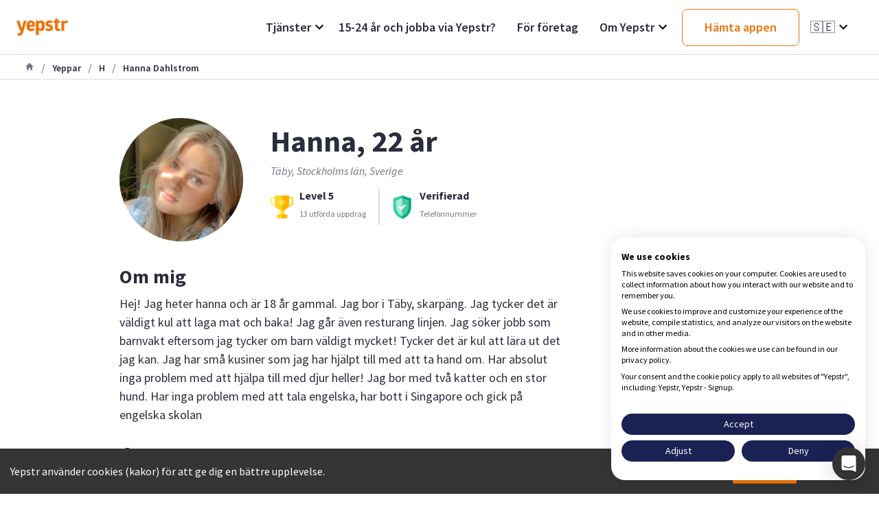

--- FILE ---
content_type: text/html; charset=utf-8
request_url: https://www.yepstr.com/se/yeppar/h/hanna_dahlstrom_M25jzzCjQD
body_size: 22891
content:
<!DOCTYPE html><html lang="se"><head><meta charSet="utf-8"/><meta name="viewport" content="width=device-width"/><title>Hanna - Täby | Yepstr</title><meta name="description" content="Hej! Jag heter hanna och är 18 år gammal. Jag bor i Täby, skarpäng. Jag tycker det är väldigt kul att laga mat och baka! Jag går även resturang linjen.

Jag sök"/><link rel="alternate" hrefLang="se" href="https://www.yepstr.com/se/yeppar/h/hanna_dahlstrom_M25jzzCjQD"/><meta property="og:type" content="website"/><meta name="og:title" property="og:title" content="Hanna - Täby"/><meta name="og:description" property="og:description" content="Hej! Jag heter hanna och är 18 år gammal. Jag bor i Täby, skarpäng. Jag tycker det är väldigt kul att laga mat och baka! Jag går även resturang linjen.

Jag sök"/><meta property="og:site_name" content="Yepstr"/><meta name="twitter:card" content="summary"/><meta name="twitter:title" content="Hanna - Täby"/><meta name="twitter:description" content="Hej! Jag heter hanna och är 18 år gammal. Jag bor i Täby, skarpäng. Jag tycker det är väldigt kul att laga mat och baka! Jag går även resturang linjen.

Jag sök"/><meta name="twitter:site" content="@yepstr"/><meta name="twitter:creator" content="@yepstr"/><link rel="icon" type="image/png" href="icons/favicon.png"/><link rel="apple-touch-icon" href="icons/favicon.png"/><meta property="og:image" content="https://res.cloudinary.com/yepstr/image/upload/w_150,h_150,dpr_1.0/user_avatars/cjjzvnzmvmqaawye1kp3.jpg"/><meta name="twitter:image" content="https://res.cloudinary.com/yepstr/image/upload/w_150,h_150,dpr_1.0/user_avatars/cjjzvnzmvmqaawye1kp3.jpg"/><link href="/favicon-16x16.png" rel="icon" type="image/png" sizes="16x16"/><link href="/favicon-32x32.png" rel="icon" type="image/png" sizes="32x32"/><link rel="apple-touch-icon" href="/apple-icon.png"/><meta name="theme-color" content="#317EFB"/><script type="application/ld+json" class="jsx-cd1d91805f70f84f">{"@context":"http://schema.org","@graph":[{"@type":"Person","address":{"@type":"PostalAddress","addressLocality":"Täby, Stockholms län, Sverige"},"description":"Hej! Jag heter hanna och är 18 år gammal. Jag bor i Täby, skarpäng. Jag tycker det är väldigt kul att laga mat och baka! Jag går även resturang linjen.\n\nJag söker jobb som barnvakt eftersom jag tycker om barn väldigt mycket! Tycker det är kul att lära ut det jag kan.  Jag har små kusiner som jag har hjälpt till med att ta hand om. Har absolut inga problem med att hjälpa till med djur heller! Jag bor med två katter och en stor hund. \n\nHar inga problem med att tala engelska, har bott i Singapore och gick på engelska skolan ","image":{"@type":"ImageObject","contentUrl":"https://res.cloudinary.com/yepstr/image/upload/w_150,h_150,dpr_1.0/user_avatars/cjjzvnzmvmqaawye1kp3.jpg"},"jobTitle":["Barnvakt","Företag","Läxhjälp","Husdjur"],"name":"Hanna","sameAs":"https://www.yepstr.com/se/yeppar/h/hanna_dahlstrom_M25jzzCjQD","url":"https://www.yepstr.com/se/yeppar/h/hanna_dahlstrom_M25jzzCjQD","worksFor":[{"@type":"Organization","name":"Yepstr","url":"https://www.yepstr.com"}]},{"@type":"WebPage","url":"https://www.yepstr.com/se/yeppar/h/hanna_dahlstrom_M25jzzCjQD","reviewedBy":{"@type":"Person","name":"Hanna"}}]}</script><meta name="next-head-count" content="23"/><link rel="icon" type="image/x-icon" href="/icons/favicon.png"/><link rel="preconnect" href="https://fonts.googleapis.com"/><link rel="preconnect" href="https://fonts.gstatic.com" crossorigin="true"/><script async="" type="text/javascript" src="/js/newrelic.js"></script><script type="text/javascript" src="//widget.trustpilot.com/bootstrap/v5/tp.widget.bootstrap.min.js" async=""></script><link rel="preconnect" href="https://fonts.gstatic.com" crossorigin /><noscript data-n-css=""></noscript><script defer="" crossorigin="anonymous" nomodule="" src="/_next/static/chunks/polyfills-c67a75d1b6f99dc8.js"></script><script src="/_next/static/chunks/webpack-e3296b70c7fb39e4.js" defer="" crossorigin="anonymous"></script><script src="/_next/static/chunks/framework-552df650f343151f.js" defer="" crossorigin="anonymous"></script><script src="/_next/static/chunks/main-87d4a08b68e678cd.js" defer="" crossorigin="anonymous"></script><script src="/_next/static/chunks/pages/_app-6f91cfea69c63f65.js" defer="" crossorigin="anonymous"></script><script src="/_next/static/chunks/2edb282b-36c3e3321ff517a1.js" defer="" crossorigin="anonymous"></script><script src="/_next/static/chunks/72585f70-9791a23465b96bc7.js" defer="" crossorigin="anonymous"></script><script src="/_next/static/chunks/4c744e84-7097d920032b3d69.js" defer="" crossorigin="anonymous"></script><script src="/_next/static/chunks/9483-6813c5e2b8e2810d.js" defer="" crossorigin="anonymous"></script><script src="/_next/static/chunks/2162-58705b647307c91c.js" defer="" crossorigin="anonymous"></script><script src="/_next/static/chunks/3217-e5a8d32c1e734fc4.js" defer="" crossorigin="anonymous"></script><script src="/_next/static/chunks/7496-46167f6de8b98a0a.js" defer="" crossorigin="anonymous"></script><script src="/_next/static/chunks/105-4fed89f9b3e48050.js" defer="" crossorigin="anonymous"></script><script src="/_next/static/chunks/pages/yeppar/%5Bletter%5D/%5BpublicUrl%5D-328fe43a2ee50800.js" defer="" crossorigin="anonymous"></script><script src="/_next/static/NiY1XtRS9wmmox5IXLRh4/_buildManifest.js" defer="" crossorigin="anonymous"></script><script src="/_next/static/NiY1XtRS9wmmox5IXLRh4/_ssgManifest.js" defer="" crossorigin="anonymous"></script><style id="__jsx-305052485">.dd-wrapper.jsx-305052485{position:relative;height:100%}.dd-header.jsx-305052485{height:100%;display:-webkit-box;display:-webkit-flex;display:-moz-box;display:-ms-flexbox;display:flex;-webkit-box-pack:justify;-webkit-justify-content:space-between;-moz-box-pack:justify;-ms-flex-pack:justify;justify-content:space-between;-webkit-box-align:center;-webkit-align-items:center;-moz-box-align:center;-ms-flex-align:center;align-items:center;cursor:pointer}.dd-header-title.jsx-305052485{font-size:1.8rem}.dd-header.jsx-305052485 svg.jsx-305052485{width:24px;height:24px}.dd-divider-item.jsx-305052485{padding:1rem 0 .5rem;display:-webkit-box;display:-webkit-flex;display:-moz-box;display:-ms-flexbox;display:flex;-webkit-box-align:center;-webkit-align-items:center;-moz-box-align:center;-ms-flex-align:center;align-items:center}.dd-list.jsx-305052485{width:20rem;position:absolute;right:0;top:4rem;-webkit-box-shadow:0px 6px 16px rgba(0,0,0,.1);-moz-box-shadow:0px 6px 16px rgba(0,0,0,.1);box-shadow:0px 6px 16px rgba(0,0,0,.1);-webkit-border-radius:8px;-moz-border-radius:8px;border-radius:8px;background-color:#ffffff;z-index:5}.dd-list-item.jsx-305052485{padding:1.5rem 2.5rem}.dd-list-item__text.jsx-305052485{font-size:1.6rem;color:#2b2c3d}</style><style id="__jsx-2545060959">.button.jsx-2545060959{position:relative;text-decoration:none;padding:1.45rem 3.2rem;width:min-content;display:-webkit-box;display:-webkit-flex;display:-moz-box;display:-ms-flexbox;display:flex;-webkit-box-pack:center;-webkit-justify-content:center;-moz-box-pack:center;-ms-flex-pack:center;justify-content:center;-webkit-box-align:center;-webkit-align-items:center;-moz-box-align:center;-ms-flex-align:center;align-items:center;-webkit-border-radius:8px;-moz-border-radius:8px;border-radius:8px;-webkit-transition:all.2s;-moz-transition:all.2s;-o-transition:all.2s;transition:all.2s;font-size:1.8rem;font-weight:600;color:white;white-space:nowrap;-webkit-box-shadow:0;-moz-box-shadow:0;box-shadow:0;-webkit-user-select:none;-moz-user-select:none;-ms-user-select:none;user-select:none;border:none;cursor:pointer}.primary.jsx-2545060959{background-image:-webkit-linear-gradient(27.03deg,#eb730b 0%,#f59b24 100%);background-image:-moz-linear-gradient(27.03deg,#eb730b 0%,#f59b24 100%);background-image:-o-linear-gradient(27.03deg,#eb730b 0%,#f59b24 100%);background-image:linear-gradient(62.97deg,#eb730b 0%,#f59b24 100%)}.outline.jsx-2545060959{border:1px solid #eb730b;background-color:#ffffff;color:#eb730b}.button.jsx-2545060959:hover{opacity:.8}.button.jsx-2545060959:hover::after{}.button.jsx-2545060959:active,.button.jsx-2545060959:focus{outline:none;-webkit-transform:translateY(.1rem);-moz-transform:translateY(.1rem);-ms-transform:translateY(.1rem);-o-transform:translateY(.1rem);transform:translateY(.1rem)}</style><style id="__jsx-2723295629">.dd-wrapper.jsx-2723295629{position:relative;height:100%}.dd-header.jsx-2723295629{height:100%;display:-webkit-box;display:-webkit-flex;display:-moz-box;display:-ms-flexbox;display:flex;-webkit-box-pack:justify;-webkit-justify-content:space-between;-moz-box-pack:justify;-ms-flex-pack:justify;justify-content:space-between;-webkit-box-align:center;-webkit-align-items:center;-moz-box-align:center;-ms-flex-align:center;align-items:center;cursor:pointer}.dd-header-title.jsx-2723295629{font-size:1.8rem}.emoji.jsx-2723295629{margin-right:1rem}.lang-name.jsx-2723295629{display:none;margin-left:1rem}.dd-header.jsx-2723295629 svg.jsx-2723295629{width:24px;height:24px}.dd-divider-item.jsx-2723295629{padding:1rem 0 .5rem;display:-webkit-box;display:-webkit-flex;display:-moz-box;display:-ms-flexbox;display:flex;-webkit-box-align:center;-webkit-align-items:center;-moz-box-align:center;-ms-flex-align:center;align-items:center}.dd-list.jsx-2723295629{width:20rem;position:absolute;right:0;top:4rem;-webkit-box-shadow:0px 6px 16px rgba(0,0,0,.1);-moz-box-shadow:0px 6px 16px rgba(0,0,0,.1);box-shadow:0px 6px 16px rgba(0,0,0,.1);-webkit-border-radius:8px;-moz-border-radius:8px;border-radius:8px;background-color:#ffffff;z-index:5}.dd-list-item.jsx-2723295629{cursor:pointer;padding:1.5rem 2.5rem;font-weight:600}</style><style id="__jsx-2333679914">.container.jsx-2333679914{height:8rem}.navBar.jsx-2333679914{position:fixed;top:0;z-index:100;left:0;width:100%;background-color:#ffffff;display:-webkit-box;display:-webkit-flex;display:-moz-box;display:-ms-flexbox;display:flex;-webkit-box-pack:justify;-webkit-justify-content:space-between;-moz-box-pack:justify;-ms-flex-pack:justify;justify-content:space-between;-webkit-box-align:stretch;-webkit-align-items:stretch;-moz-box-align:stretch;-ms-flex-align:stretch;align-items:stretch;height:8rem;padding:0 2.4rem;border-bottom:1px solid #dddee2}.logo.jsx-2333679914{height:2.5rem}.margin-right.jsx-2333679914{margin-right:1.6rem}.nav-items.jsx-2333679914{display:-webkit-box;display:-webkit-flex;display:-moz-box;display:-ms-flexbox;display:flex;-webkit-box-align:center;-webkit-align-items:center;-moz-box-align:center;-ms-flex-align:center;align-items:center;font-size:1.6rem}.nav-items.jsx-2333679914 a.jsx-2333679914{margin:0 1.5rem;height:100%;display:-webkit-box;display:-webkit-flex;display:-moz-box;display:-ms-flexbox;display:flex;-webkit-box-pack:justify;-webkit-justify-content:space-between;-moz-box-pack:justify;-ms-flex-pack:justify;justify-content:space-between;-webkit-box-align:center;-webkit-align-items:center;-moz-box-align:center;-ms-flex-align:center;align-items:center}.nav-item.jsx-2333679914{font-size:1.8rem;font-weight:600;color:#2b2c3d}@media(max-width:40rem){.navBar.jsx-2333679914{height:5.6rem;padding-left:1.6rem}}</style><style id="__jsx-2828225847">.container.jsx-2828225847{}.navBar.jsx-2828225847{display:-webkit-box;display:-webkit-flex;display:-moz-box;display:-ms-flexbox;display:flex;-webkit-box-pack:justify;-webkit-justify-content:space-between;-moz-box-pack:justify;-ms-flex-pack:justify;justify-content:space-between;-webkit-box-align:center;-webkit-align-items:center;-moz-box-align:center;-ms-flex-align:center;align-items:center;z-index:100;width:100%;height:6.4rem;padding-left:2.4rem;border-bottom:1px solid #dddee2;background-color:#ffffff}.logo.jsx-2828225847{height:2.5rem}.margin-right.jsx-2828225847{margin-right:1.6rem}.nav-item.jsx-2828225847{display:-webkit-box;display:-webkit-flex;display:-moz-box;display:-ms-flexbox;display:flex;-webkit-box-pack:justify;-webkit-justify-content:space-between;-moz-box-pack:justify;-ms-flex-pack:justify;justify-content:space-between;color:#2b2c3d;font-weight:700;padding:1.6rem;border-bottom:1px solid #dddee2}.indentation.jsx-2828225847{padding-left:4rem}.nav-item.jsx-2828225847 svg.jsx-2828225847{width:24px;height:24px;fill:#eb730b}.divider.jsx-2828225847{height:8px;background-color:#DDDEE2;width:100%}.dropdown.jsx-2828225847{position:absolute;left:0;top:5.6rem;width:100%;background-color:#ffffff;-webkit-transform:translateX(-1200px);-moz-transform:translateX(-1200px);-ms-transform:translateX(-1200px);-o-transform:translateX(-1200px);transform:translateX(-1200px);z-index:1000}.dropdown-open.jsx-2828225847{-webkit-transform:translateX(0);-moz-transform:translateX(0);-ms-transform:translateX(0);-o-transform:translateX(0);transform:translateX(0)}.buttonContainer.jsx-2828225847{padding:0 1rem}.badgeContainer.jsx-2828225847{padding:2rem 1rem}.hamburger.jsx-2828225847{display:block;width:26px;height:13px;position:relative;margin:2.4rem;-webkit-transform:rotate(0deg);-moz-transform:rotate(0deg);-ms-transform:rotate(0deg);-o-transform:rotate(0deg);transform:rotate(0deg);-webkit-transition:.5s ease-in-out;-moz-transition:.5s ease-in-out;-o-transition:.5s ease-in-out;transition:.5s ease-in-out;cursor:pointer}.hamburger.jsx-2828225847 span.jsx-2828225847{display:block;position:absolute;height:3px;width:100%;background:#2b2c3d;-webkit-border-radius:1px;-moz-border-radius:1px;border-radius:1px;opacity:1;left:0;-webkit-transform:rotate(0deg);-moz-transform:rotate(0deg);-ms-transform:rotate(0deg);-o-transform:rotate(0deg);transform:rotate(0deg);-webkit-transition:.25s ease-in-out;-moz-transition:.25s ease-in-out;-o-transition:.25s ease-in-out;transition:.25s ease-in-out}.hamburger.jsx-2828225847 span.jsx-2828225847:nth-child(1){top:0px}.hamburger.jsx-2828225847 span.jsx-2828225847:nth-child(2),.hamburger.jsx-2828225847 span.jsx-2828225847:nth-child(3){top:7px}.hamburger.jsx-2828225847 span.jsx-2828225847:nth-child(4){top:14px}.hamburger.open.jsx-2828225847 span.jsx-2828225847:nth-child(1){top:5px;width:0%;left:50%}.hamburger.open.jsx-2828225847 span.jsx-2828225847:nth-child(2){-webkit-transform:rotate(45deg);-moz-transform:rotate(45deg);-o-transform:rotate(45deg);-ms-transform:rotate(45deg);transform:rotate(45deg)}.hamburger.open.jsx-2828225847 span.jsx-2828225847:nth-child(3){-webkit-transform:rotate(-45deg);-moz-transform:rotate(-45deg);-o-transform:rotate(-45deg);-ms-transform:rotate(-45deg);transform:rotate(-45deg)}.hamburger.open.jsx-2828225847 span.jsx-2828225847:nth-child(4){top:5px;width:0%;left:50%}@media(max-width: 42.5em){.navBar.jsx-2828225847{height:5.6rem;padding-left:1rem}.hamburger.jsx-2828225847{margin:1.6rem}}</style><style id="__jsx-1706059713">li.jsx-1706059713{color:#727585;padding:0 1rem}</style><style id="__jsx-3555603913">ol.jsx-3555603913{display:-webkit-box;display:-webkit-flex;display:-moz-box;display:-ms-flexbox;display:flex;-webkit-box-align:center;-webkit-align-items:center;-moz-box-align:center;-ms-flex-align:center;align-items:center;border-bottom:1px solid #dddee2;height:3.6rem;list-style:none;padding:1.2rem 3.6rem}span.jsx-3555603913{font-size:1.4rem;font-weight:600;color:#727585}@media(max-width: 42.5em){ol.jsx-3555603913{padding-left:1rem}}</style><style id="__jsx-4155138074">.container.jsx-4155138074{display:-webkit-box;display:-webkit-flex;display:-moz-box;display:-ms-flexbox;display:flex;padding:2.4rem}.locality.jsx-4155138074{font-style:italic;color:#727585}.nameAge.jsx-4155138074{-webkit-box-orient:horizontal;-webkit-box-direction:normal;-webkit-flex-direction:row;-moz-box-orient:horizontal;-moz-box-direction:normal;-ms-flex-direction:row;flex-direction:row;display:-webkit-box;display:-webkit-flex;display:-moz-box;display:-ms-flexbox;display:flex;text-align:center;font-size:4.4rem;line-height:1.2}.hoverHeader.jsx-4155138074{font-size:16px}.hoverText.jsx-4155138074{font-size:14px;color:#727585}.hoverContent.jsx-4155138074{text-align:start;display:none;position:absolute;padding:1.6rem;width:300px;-webkit-border-radius:4px;-moz-border-radius:4px;border-radius:4px;-webkit-box-shadow:0 14px 24px 0 rgba(0,0,0,.06),0 6px 12px 0 rgba(0,0,0,.08);-moz-box-shadow:0 14px 24px 0 rgba(0,0,0,.06),0 6px 12px 0 rgba(0,0,0,.08);box-shadow:0 14px 24px 0 rgba(0,0,0,.06),0 6px 12px 0 rgba(0,0,0,.08);border:solid 1px #dddee2;background-color:#ffffff}.hoverContent.jsx-4155138074>.hoverText.jsx-4155138074>a.jsx-4155138074{color:#eb730b;text-decoration:underline}.dropdown.jsx-4155138074{position:relative;display:inline-block;margin-left:.5rem}.dropdown.jsx-4155138074:hover .hoverContent.jsx-4155138074{display:block}.text.jsx-4155138074{-webkit-box-orient:horizontal;-webkit-box-direction:normal;-webkit-flex-direction:row;-moz-box-orient:horizontal;-moz-box-direction:normal;-ms-flex-direction:row;flex-direction:row;display:-webkit-box;display:-webkit-flex;display:-moz-box;display:-ms-flexbox;display:flex;-webkit-box-align:center;-webkit-align-items:center;-moz-box-align:center;-ms-flex-align:center;align-items:center;text-align:center}.text.jsx-4155138074{font-size:2.6rem;margin-right:.4rem}.avatar.jsx-4155138074{width:180px;height:180px;-webkit-border-radius:50%;-moz-border-radius:50%;border-radius:50%;-o-object-fit:cover;object-fit:cover}.userDetails.jsx-4155138074{margin-left:40px;-webkit-box-flex:1;-webkit-flex:1;-moz-box-flex:1;-ms-flex:1;flex:1}.badgesArea.jsx-4155138074{margin-top:1.6rem;display:-webkit-box;display:-webkit-flex;display:-moz-box;display:-ms-flexbox;display:flex;margin-bottom:17px}.badge.jsx-4155138074{display:-webkit-box;display:-webkit-flex;display:-moz-box;display:-ms-flexbox;display:flex;-webkit-box-align:center;-webkit-align-items:center;-moz-box-align:center;-ms-flex-align:center;align-items:center;padding-right:18px}.badgeImage.jsx-4155138074{height:34px;width:34px;margin-right:8px}.badgeTitle.jsx-4155138074{font-weight:700}.badgeText.jsx-4155138074{font-size:12px;color:#727585}.verticalDivider.jsx-4155138074{margin-right:1.6rem;border:solid 1px #dddee2}.salaryArea.jsx-4155138074{padding:0 1.6rem;border:none}.salaryContainer.jsx-4155138074{display:-webkit-box;display:-webkit-flex;display:-moz-box;display:-ms-flexbox;display:flex;-webkit-box-align:center;-webkit-align-items:center;-moz-box-align:center;-ms-flex-align:center;align-items:center;-webkit-border-radius:8px;-moz-border-radius:8px;border-radius:8px;background-color:#f5f5f6;width:100%;-webkit-box-pack:justify;-webkit-justify-content:space-between;-moz-box-pack:justify;-ms-flex-pack:justify;justify-content:space-between}.salaryContainer.jsx-4155138074>button.jsx-4155138074{-webkit-box-flex:1;-webkit-flex:1;-moz-box-flex:1;-ms-flex:1;flex:1;color:#ffffff;-webkit-align-self:center;-ms-flex-item-align:center;align-self:center;margin:.8rem;padding:1.4rem;font-size:1.4rem;-webkit-border-radius:6px;-moz-border-radius:6px;border-radius:6px;background-image:-webkit-linear-gradient(202deg,#f59b24,#eb730b);background-image:-moz-linear-gradient(202deg,#f59b24,#eb730b);background-image:-o-linear-gradient(202deg,#f59b24,#eb730b);background-image:linear-gradient(248deg,#f59b24,#eb730b);background-color:#f5f5f6;max-width:170px;-webkit-box-shadow:0 2px 6px 0 rgba(43,44,61,.1),0 1px 2px 0 rgba(0,0,0,.12);-moz-box-shadow:0 2px 6px 0 rgba(43,44,61,.1),0 1px 2px 0 rgba(0,0,0,.12);box-shadow:0 2px 6px 0 rgba(43,44,61,.1),0 1px 2px 0 rgba(0,0,0,.12);font-weight:700}.hourly.jsx-4155138074{font-weight:700}.hours.jsx-4155138074{color:#727585;font-weight:400}@media(max-width: 60em){.nameAge.jsx-4155138074{font-size:3.2rem}}@media(max-width: 42.5em){.container.jsx-4155138074{-webkit-box-orient:vertical;-webkit-box-direction:normal;-webkit-flex-direction:column;-moz-box-orient:vertical;-moz-box-direction:normal;-ms-flex-direction:column;flex-direction:column;padding:1.6rem}.avatar.jsx-4155138074{width:120px;height:120px;-webkit-align-self:center;-ms-flex-item-align:center;align-self:center}.locality.jsx-4155138074{text-align:center}.userDetails.jsx-4155138074{margin-left:0}.salaryContainer.jsx-4155138074{display:none}.nameAge.jsx-4155138074{-webkit-box-pack:center;-webkit-justify-content:center;-moz-box-pack:center;-ms-flex-pack:center;justify-content:center;margin-top:.8rem;font-size:2.4rem}.badgesArea.jsx-4155138074{text-align:start;display:block}.badge.jsx-4155138074{padding-right:0;margin-bottom:inherit}.verticalDivider.jsx-4155138074{display:none}}</style><style id="__jsx-3552004776">.yepDescription.jsx-3552004776{margin-bottom:2.4rem}.iconTextRow.jsx-3552004776{-webkit-box-orient:horizontal;-webkit-box-direction:normal;-webkit-flex-direction:row;-moz-box-orient:horizontal;-moz-box-direction:normal;-ms-flex-direction:row;flex-direction:row;display:-webkit-box;display:-webkit-flex;display:-moz-box;display:-ms-flexbox;display:flex;-webkit-box-align:center;-webkit-align-items:center;-moz-box-align:center;-ms-flex-align:center;align-items:center;margin-bottom:1.6rem;font-size:14px}.yepDescription.jsx-3552004776>p.jsx-3552004776{line-height:1.5}.icon.jsx-3552004776{-webkit-box-flex:0;-webkit-flex:0;-moz-box-flex:0;-ms-flex:0;flex:0}.content.jsx-3552004776{margin-left:1.6rem}@media(max-width: 60em){.yepDescription.jsx-3552004776{margin-bottom:1.6rem}}</style><style id="__jsx-1464371283">.detailArea.jsx-1464371283{margin-top:2.4rem;margin-bottom:.8rem;display:-webkit-box;display:-webkit-flex;display:-moz-box;display:-ms-flexbox;display:flex}.iconTextRow.jsx-1464371283{-webkit-box-orient:horizontal;-webkit-box-direction:normal;-webkit-flex-direction:row;-moz-box-orient:horizontal;-moz-box-direction:normal;-ms-flex-direction:row;flex-direction:row;display:-webkit-box;display:-webkit-flex;display:-moz-box;display:-ms-flexbox;display:flex;-webkit-box-align:center;-webkit-align-items:center;-moz-box-align:center;-ms-flex-align:center;align-items:center;margin-bottom:1.6rem;font-size:14px}.headerContainerMobile.jsx-1464371283{display:none}.headerContainerWeb.jsx-1464371283{float:left;width:33.33%}.columnContainer.jsx-1464371283{float:left;width:33.33%}@media(max-width: 42.5em){.headerContainerWeb.jsx-1464371283{display:none}.columnContainer.jsx-1464371283{width:50%;margin-bottom:2.4rem}.headerContainerMobile.jsx-1464371283{display:block;margin-bottom:2.2rem}.detailArea.jsx-1464371283{display:block}}</style><style id="__jsx-2636685035">.detailArea.jsx-2636685035{margin-top:2.4rem;margin-bottom:.8rem;display:-webkit-box;display:-webkit-flex;display:-moz-box;display:-ms-flexbox;display:flex}.iconTextRow.jsx-2636685035{-webkit-box-orient:horizontal;-webkit-box-direction:normal;-webkit-flex-direction:row;-moz-box-orient:horizontal;-moz-box-direction:normal;-ms-flex-direction:row;flex-direction:row;display:-webkit-box;display:-webkit-flex;display:-moz-box;display:-ms-flexbox;display:flex;-webkit-box-align:center;-webkit-align-items:center;-moz-box-align:center;-ms-flex-align:center;align-items:center;margin-bottom:1.6rem;font-size:14px}.HeaderContainerWeb.jsx-2636685035{float:left;width:33.33%}.HeaderContainerMobile.jsx-2636685035{display:none}.columnContainer.jsx-2636685035{float:left;width:33.33%}@media(max-width: 42.5em){.columnContainer.jsx-2636685035{width:50%;margin-bottom:2.4rem}.HeaderContainerMobile.jsx-2636685035{display:block;margin-bottom:2.2rem}.detailArea.jsx-2636685035{display:block}.HeaderContainerWeb.jsx-2636685035{display:none}}</style><style id="__jsx-1307278429">.detailArea.jsx-1307278429{margin-top:2.4rem;margin-bottom:.8rem;display:-webkit-box;display:-webkit-flex;display:-moz-box;display:-ms-flexbox;display:flex}.iconTextRow.jsx-1307278429{-webkit-box-orient:horizontal;-webkit-box-direction:normal;-webkit-flex-direction:row;-moz-box-orient:horizontal;-moz-box-direction:normal;-ms-flex-direction:row;flex-direction:row;display:-webkit-box;display:-webkit-flex;display:-moz-box;display:-ms-flexbox;display:flex;-webkit-box-align:top;-webkit-align-items:top;-moz-box-align:top;-ms-flex-align:top;align-items:top;margin-bottom:1.6rem;font-size:14px}.education.jsx-1307278429{margin-left:.8rem}.columnContainer.jsx-1307278429{float:left;width:33.33%}.headerContainer.jsx-1307278429{float:left;width:33.33%}.content.jsx-1307278429{margin-left:1.6rem}.title.jsx-1307278429{font-size:14px}.subtitle.jsx-1307278429{color:#727585;font-size:12px;margin-right:.8rem}.textButton.jsx-1307278429{font-size:12px;font-weight:bold;color:#eb730b;padding:0rem 33.33%2.4rem 33.33%}.showMoreExp.jsx-1307278429{display:none}.showMoreEdu.jsx-1307278429{display:none}@media(max-width: 42.5em){.headerContainer.jsx-1307278429{display:none}.columnContainer.jsx-1307278429{width:100%}.detailArea.jsx-1307278429{display:block}.textButton.jsx-1307278429{display:none}.iconTextRow.jsx-1307278429>p.jsx-1307278429{font-size:16px}.showMoreExp.jsx-1307278429{display:block;font-size:16px;font-weight:bold;color:#eb730b;padding-bottom:2.4rem}.showMoreEdu.jsx-1307278429{display:block;font-size:16px;font-weight:bold;color:#eb730b;padding-bottom:2.4rem}.title.jsx-1307278429{font-size:16px}.subtitle.jsx-1307278429{font-size:14px}}</style><style id="__jsx-1285100119">.detailArea.jsx-1285100119{margin-top:2.4rem;margin-bottom:.8rem;display:-webkit-box;display:-webkit-flex;display:-moz-box;display:-ms-flexbox;display:flex}.calendarContainer.jsx-1285100119{-webkit-box-orient:horizontal;-webkit-box-direction:normal;-webkit-flex-direction:row;-moz-box-orient:horizontal;-moz-box-direction:normal;-ms-flex-direction:row;flex-direction:row;width:66.67%}.columnContainer.jsx-1285100119{float:left;width:33.33%}.columnContainer.jsx-1285100119>p.jsx-1285100119{font-size:14px;max-width:176px;color:#727585}.day.jsx-1285100119{font-weight:inherit;font-size:14px;color:#2b2c3d;border-bottom:solid 1px #dddee2;border-color:#dddee2;padding-bottom:.8rem}.time.jsx-1285100119{font-size:14px;color:#2b2c3d;text-align:center;border-bottom:solid 1px #dddee2;border-color:#dddee2;padding:.7rem 0rem;max-width:22px}.table.jsx-1285100119{margin-bottom:2.4rem;border-spacing:0;width:100%}.icon.jsx-1285100119{text-align:center;border-bottom:solid 1px #dddee2;border-color:#dddee2}@media(max-width: 42.5em){.detailArea.jsx-1285100119{display:block}.calendarContainer.jsx-1285100119{width:100%}.columnContainer.jsx-1285100119{width:100%}.columnContainer.jsx-1285100119>p.jsx-1285100119{max-width:425px;margin-bottom:1.5rem}.columnContainer.jsx-1285100119>h5.jsx-1285100119{font-size:20px;margin-bottom:.8rem}.day.jsx-1285100119{border:unset}.time.jsx-1285100119{border:unset}.icon.jsx-1285100119{border-right:solid 1px #dddee2}.table.jsx-1285100119>tbody.jsx-1285100119>tr.jsx-1285100119>td.jsx-1285100119:last-child{border-right:unset}.table.jsx-1285100119>tbody.jsx-1285100119>tr.jsx-1285100119:last-child{border-bottom:unset}}</style><style id="__jsx-2770346738">.container.jsx-2770346738{display:-webkit-box;display:-webkit-flex;display:-moz-box;display:-ms-flexbox;display:flex;-webkit-box-align:center;-webkit-align-items:center;-moz-box-align:center;-ms-flex-align:center;align-items:center}.loaderText.jsx-2770346738{font-size:2.4rem}.loader.jsx-2770346738{border:.4rem solid #eb730b;border-top:.4rem solid #dddee2;-webkit-border-radius:50%;-moz-border-radius:50%;border-radius:50%;width:2.4rem;height:2.4rem;margin-right:1.6rem;-webkit-animation:spin 2s linear infinite;-moz-animation:spin 2s linear infinite;-o-animation:spin 2s linear infinite;animation:spin 2s linear infinite}@-webkit-keyframes spin{0%{-webkit-transform:rotate(0deg);transform:rotate(0deg)}100%{-webkit-transform:rotate(360deg);transform:rotate(360deg)}}@-moz-keyframes spin{0%{-moz-transform:rotate(0deg);transform:rotate(0deg)}100%{-moz-transform:rotate(360deg);transform:rotate(360deg)}}@-o-keyframes spin{0%{-o-transform:rotate(0deg);transform:rotate(0deg)}100%{-o-transform:rotate(360deg);transform:rotate(360deg)}}@keyframes spin{0%{-webkit-transform:rotate(0deg);-moz-transform:rotate(0deg);-o-transform:rotate(0deg);transform:rotate(0deg)}100%{-webkit-transform:rotate(360deg);-moz-transform:rotate(360deg);-o-transform:rotate(360deg);transform:rotate(360deg)}}</style><style id="__jsx-1751895598">.wrapper.jsx-1751895598{height:100%;display:-webkit-box;display:-webkit-flex;display:-moz-box;display:-ms-flexbox;display:flex;-webkit-box-orient:vertical;-webkit-box-direction:normal;-webkit-flex-direction:column;-moz-box-orient:vertical;-moz-box-direction:normal;-ms-flex-direction:column;flex-direction:column}.profile.jsx-1751895598{-webkit-box-flex:1;-webkit-flex:1;-moz-box-flex:1;-ms-flex:1;flex:1;overflow-y:scroll;overflow-x:hidden;background-color:#ffffff}.navBar.jsx-1751895598{padding:1.6rem 2.4rem;border-bottom:1px solid #dddee2;background-color:#ffffff}.navBar.jsx-1751895598 .backButton.jsx-1751895598{display:-webkit-box;display:-webkit-flex;display:-moz-box;display:-ms-flexbox;display:flex;font-size:1.4rem;font-weight:700;color:#eb730b}.navBar.jsx-1751895598 .backButton.jsx-1751895598:hover{opacity:.7}.shareReport.jsx-1751895598{display:-webkit-box;display:-webkit-flex;display:-moz-box;display:-ms-flexbox;display:flex;-webkit-box-orient:horizontal;-webkit-box-direction:normal;-webkit-flex-direction:row;-moz-box-orient:horizontal;-moz-box-direction:normal;-ms-flex-direction:row;flex-direction:row;-webkit-box-align:center;-webkit-align-items:center;-moz-box-align:center;-ms-flex-align:center;align-items:center;margin-bottom:4.3rem}.share.jsx-1751895598{display:-webkit-box;display:-webkit-flex;display:-moz-box;display:-ms-flexbox;display:flex;-webkit-box-orient:horizontal;-webkit-box-direction:normal;-webkit-flex-direction:row;-moz-box-orient:horizontal;-moz-box-direction:normal;-ms-flex-direction:row;flex-direction:row;-webkit-box-align:center;-webkit-align-items:center;-moz-box-align:center;-ms-flex-align:center;align-items:center;margin-right:2.9rem}.shareText.jsx-1751895598{font-size:14px;font-weight:bold;color:#eb730b;margin-left:.8rem}.reportText.jsx-1751895598{font-size:14px;font-weight:bold;color:#e14d62;margin-left:.8rem}.yepDetailContainer.jsx-1751895598{padding:0 2.4rem}.horizontalDivider.jsx-1751895598{border-top:1px solid #dddee2}.safetyBanner.jsx-1751895598{display:none}.safetyBanner.jsx-1751895598>img.jsx-1751895598{max-width:8.5rem;height:5rem;-o-object-fit:contain;object-fit:contain}.safetyBanner.jsx-1751895598>img.jsx-1751895598:first-of-type{margin-right:2.5rem}@media(max-width: 60em){.shareReport.jsx-1751895598{display:inline-block}.navBar.jsx-1751895598{padding:1.6rem}.yepDetailContainer.jsx-1751895598{padding:0 1.6rem}.share.jsx-1751895598{margin-bottom:2.5rem;margin-top:2.5rem}.safetyBanner.jsx-1751895598{display:block;background-color:#2b2c3d;color:#ffffff;padding:1.6rem;padding-bottom:8rem;margin:0}.safetyBanner.jsx-1751895598>.content.jsx-1751895598>p.jsx-1751895598{font-size:14px}.safetyBanner.jsx-1751895598>.content.jsx-1751895598{margin-bottom:1.6rem}.safetyBanner.jsx-1751895598>.content.jsx-1751895598 a.jsx-1751895598{color:#eb730b;text-decoration:underline;font-weight:bold}}</style><style id="__jsx-2425546105">.section.jsx-2425546105{position:relative;grid-column:full-start/full-end;display:grid;grid-auto-rows:-webkit-min-content;grid-auto-rows:min-content;grid-template-columns:[full-start]minmax(7.5rem,1fr)[semi-full-start]minmax(7.5rem,1fr)[center-start]repeat(8,[col-start]minmax(-webkit-min-content,18rem)[col-end])[center-end]minmax(7.5rem,1fr)[semi-full-end]minmax(7.5rem,1fr)[full-end];grid-template-columns:[full-start]minmax(7.5rem,1fr)[semi-full-start]minmax(7.5rem,1fr)[center-start]repeat(8,[col-start]minmax(min-content,18rem)[col-end])[center-end]minmax(7.5rem,1fr)[semi-full-end]minmax(7.5rem,1fr)[full-end];background-color:white}.section--large.jsx-2425546105{padding:10rem 0}.section--medium.jsx-2425546105{padding:6.4rem 0}.section--small.jsx-2425546105{padding:4.8rem 0}.section--none.jsx-2425546105{padding:0}.section-content.jsx-2425546105{grid-column:center-start / center-end;z-index:1}.background-color.jsx-2425546105{background-color:undefined}@media(max-width: 102.4em){.section--large.jsx-2425546105{padding:4.8rem 0}.section--medium.jsx-2425546105{padding:3.2rem 0}.section--small.jsx-2425546105{padding:2.4rem 0}.section-content.jsx-2425546105{grid-column:center-start / center-end;z-index:1}}@media(max-width: 60em){.section.jsx-2425546105{grid-template-columns:[full-start]minmax(1.6rem,1fr)[semi-full-start]minmax(1.6rem,1fr)[center-start]repeat(8,[col-start]minmax(-webkit-min-content,18rem)[col-end])[center-end]minmax(1.6rem,1fr)[semi-full-end]minmax(1.6rem,1fr)[full-end];grid-template-columns:[full-start]minmax(1.6rem,1fr)[semi-full-start]minmax(1.6rem,1fr)[center-start]repeat(8,[col-start]minmax(min-content,18rem)[col-end])[center-end]minmax(1.6rem,1fr)[semi-full-end]minmax(1.6rem,1fr)[full-end]}.section--large.jsx-2425546105{padding:4.8rem 0}.section--medium.jsx-2425546105{padding:3.2rem 0}.section--small.jsx-2425546105{padding:2.4rem 0}.section-content.jsx-2425546105{grid-column:center-start / center-end;z-index:1}}@media(max-width: 42.5em){.section.jsx-2425546105{grid-template-columns:[full-start]minmax(.8rem,1fr)[semi-full-start]minmax(.8rem,1fr)[center-start]repeat(8,[col-start]minmax(-webkit-min-content,18rem)[col-end])[center-end]minmax(.8rem,1fr)[semi-full-end]minmax(.8rem,1fr)[full-end];grid-template-columns:[full-start]minmax(.8rem,1fr)[semi-full-start]minmax(.8rem,1fr)[center-start]repeat(8,[col-start]minmax(min-content,18rem)[col-end])[center-end]minmax(.8rem,1fr)[semi-full-end]minmax(.8rem,1fr)[full-end]}.section-content.jsx-2425546105{grid-column:center-start / center-end;z-index:1}}</style><style id="__jsx-cd1d91805f70f84f">.container.jsx-cd1d91805f70f84f{max-width:80rem}</style><style id="__jsx-2554480906">.button.jsx-2554480906{position:relative;text-decoration:none;padding:1.45rem 3.2rem;width:min-content;display:-webkit-box;display:-webkit-flex;display:-moz-box;display:-ms-flexbox;display:flex;-webkit-box-pack:center;-webkit-justify-content:center;-moz-box-pack:center;-ms-flex-pack:center;justify-content:center;-webkit-box-align:center;-webkit-align-items:center;-moz-box-align:center;-ms-flex-align:center;align-items:center;-webkit-border-radius:8px;-moz-border-radius:8px;border-radius:8px;-webkit-transition:all.2s;-moz-transition:all.2s;-o-transition:all.2s;transition:all.2s;font-size:1.8rem;font-weight:600;color:white;white-space:nowrap;-webkit-box-shadow:0 6px 16px rgba(0, 0, 0, 0.1);-moz-box-shadow:0 6px 16px rgba(0, 0, 0, 0.1);box-shadow:0 6px 16px rgba(0, 0, 0, 0.1);-webkit-user-select:none;-moz-user-select:none;-ms-user-select:none;user-select:none;border:none;cursor:pointer}.primary.jsx-2554480906{background-image:-webkit-linear-gradient(27.03deg,#eb730b 0%,#f59b24 100%);background-image:-moz-linear-gradient(27.03deg,#eb730b 0%,#f59b24 100%);background-image:-o-linear-gradient(27.03deg,#eb730b 0%,#f59b24 100%);background-image:linear-gradient(62.97deg,#eb730b 0%,#f59b24 100%)}.outline.jsx-2554480906{border:1px solid #eb730b;background-color:#ffffff;color:#eb730b}.button.jsx-2554480906:hover{opacity:.8}.button.jsx-2554480906:hover::after{}.button.jsx-2554480906:active,.button.jsx-2554480906:focus{outline:none;-webkit-transform:translateY(.1rem);-moz-transform:translateY(.1rem);-ms-transform:translateY(.1rem);-o-transform:translateY(.1rem);transform:translateY(.1rem)}</style><style id="__jsx-3531264319">.container.jsx-3531264319{display:grid;grid-gap:2.8rem;grid-template-areas:"logo services read-more help button"}.logo.jsx-3531264319{grid-area:logo;margin-top:.8rem}.logo.jsx-3531264319 img.jsx-3531264319{width:15rem}.heading.jsx-3531264319{font-size:2rem}.link.jsx-3531264319{margin:1.6rem 0;display:block;color:#2b2c3d}.link--phone.jsx-3531264319{margin-top:.5rem}.service.jsx-3531264319{grid-area:services}.read-more.jsx-3531264319{grid-area:read-more}.help.jsx-3531264319{grid-area:help}.button.jsx-3531264319{grid-area:button}@media(max-width: 60em){.container.jsx-3531264319{grid-template-areas:"logo logo logo logo""services read-more help button"}}@media(max-width: 42.5em){.container.jsx-3531264319{grid-template-areas:"logo""services""read-more""help""button"}.list.jsx-3531264319{-webkit-box-orient:vertical;-webkit-box-direction:normal;-webkit-flex-direction:column;-moz-box-orient:vertical;-moz-box-direction:normal;-ms-flex-direction:column;flex-direction:column}}</style><style id="__jsx-3430716426">.section.jsx-3430716426{position:relative;grid-column:full-start/full-end;display:grid;grid-auto-rows:-webkit-min-content;grid-auto-rows:min-content;grid-template-columns:[full-start]minmax(7.5rem,1fr)[semi-full-start]minmax(7.5rem,1fr)[center-start]repeat(8,[col-start]minmax(-webkit-min-content,18rem)[col-end])[center-end]minmax(7.5rem,1fr)[semi-full-end]minmax(7.5rem,1fr)[full-end];grid-template-columns:[full-start]minmax(7.5rem,1fr)[semi-full-start]minmax(7.5rem,1fr)[center-start]repeat(8,[col-start]minmax(min-content,18rem)[col-end])[center-end]minmax(7.5rem,1fr)[semi-full-end]minmax(7.5rem,1fr)[full-end];background-color:white}.section--large.jsx-3430716426{padding:10rem 0}.section--medium.jsx-3430716426{padding:6.4rem 0}.section--small.jsx-3430716426{padding:4.8rem 0}.section--none.jsx-3430716426{padding:0}.section-content.jsx-3430716426{grid-column:center-start / center-end;z-index:1}.background-color.jsx-3430716426{background-color:#f5f5f6}@media(max-width: 102.4em){.section--large.jsx-3430716426{padding:4.8rem 0}.section--medium.jsx-3430716426{padding:3.2rem 0}.section--small.jsx-3430716426{padding:2.4rem 0}.section-content.jsx-3430716426{grid-column:center-start / center-end;z-index:1}}@media(max-width: 60em){.section.jsx-3430716426{grid-template-columns:[full-start]minmax(1.6rem,1fr)[semi-full-start]minmax(1.6rem,1fr)[center-start]repeat(8,[col-start]minmax(-webkit-min-content,18rem)[col-end])[center-end]minmax(1.6rem,1fr)[semi-full-end]minmax(1.6rem,1fr)[full-end];grid-template-columns:[full-start]minmax(1.6rem,1fr)[semi-full-start]minmax(1.6rem,1fr)[center-start]repeat(8,[col-start]minmax(min-content,18rem)[col-end])[center-end]minmax(1.6rem,1fr)[semi-full-end]minmax(1.6rem,1fr)[full-end]}.section--large.jsx-3430716426{padding:4.8rem 0}.section--medium.jsx-3430716426{padding:3.2rem 0}.section--small.jsx-3430716426{padding:2.4rem 0}.section-content.jsx-3430716426{grid-column:center-start / center-end;z-index:1}}@media(max-width: 42.5em){.section.jsx-3430716426{grid-template-columns:[full-start]minmax(.8rem,1fr)[semi-full-start]minmax(.8rem,1fr)[center-start]repeat(8,[col-start]minmax(-webkit-min-content,18rem)[col-end])[center-end]minmax(.8rem,1fr)[semi-full-end]minmax(.8rem,1fr)[full-end];grid-template-columns:[full-start]minmax(.8rem,1fr)[semi-full-start]minmax(.8rem,1fr)[center-start]repeat(8,[col-start]minmax(min-content,18rem)[col-end])[center-end]minmax(.8rem,1fr)[semi-full-end]minmax(.8rem,1fr)[full-end]}.section-content.jsx-3430716426{grid-column:center-start / center-end;z-index:1}}</style><style id="__jsx-438414731">.main.jsx-438414731{display:-webkit-box;display:-webkit-flex;display:-moz-box;display:-ms-flexbox;display:flex;-webkit-box-orient:vertical;-webkit-box-direction:normal;-webkit-flex-direction:column;-moz-box-orient:vertical;-moz-box-direction:normal;-ms-flex-direction:column;flex-direction:column}.navbar-mobile.jsx-438414731{display:none}.grid.jsx-438414731{display:grid;grid-auto-rows:-webkit-min-content;grid-auto-rows:min-content;grid-template-columns:[full-start]minmax(6rem,1fr)[semi-full-start]minmax(6rem,1fr)[center-start]repeat(8,[col-start]minmax(-webkit-min-content,18rem)[col-end])[center-end]minmax(6rem,1fr)[semi-full-end]minmax(12rem,1fr)[full-end];grid-template-columns:[full-start]minmax(6rem,1fr)[semi-full-start]minmax(6rem,1fr)[center-start]repeat(8,[col-start]minmax(min-content,18rem)[col-end])[center-end]minmax(6rem,1fr)[semi-full-end]minmax(12rem,1fr)[full-end]}@media(max-width: 60em){.grid.jsx-438414731{grid-template-columns:[full-start]minmax(3rem,1fr)[semi-full-start]minmax(3rem,1fr)[center-start]repeat(8,[col-start]minmax(-webkit-min-content,18rem)[col-end])[center-end]minmax(3rem,1fr)[semi-full-end]minmax(3rem,1fr)[full-end];grid-template-columns:[full-start]minmax(3rem,1fr)[semi-full-start]minmax(3rem,1fr)[center-start]repeat(8,[col-start]minmax(min-content,18rem)[col-end])[center-end]minmax(3rem,1fr)[semi-full-end]minmax(3rem,1fr)[full-end]}.navbar.jsx-438414731{display:none}.navbar-mobile.jsx-438414731{display:block;z-index:100}}@media(max-width: 42.5em){.grid.jsx-438414731{grid-template-columns:[full-start]minmax(1rem,1fr)[semi-full-start]minmax(1rem,1fr)[center-start]repeat(8,[col-start]minmax(-webkit-min-content,18rem)[col-end])[center-end]minmax(1rem,1fr)[semi-full-end]minmax(1rem,1fr)[full-end];grid-template-columns:[full-start]minmax(1rem,1fr)[semi-full-start]minmax(1rem,1fr)[center-start]repeat(8,[col-start]minmax(min-content,18rem)[col-end])[center-end]minmax(1rem,1fr)[semi-full-end]minmax(1rem,1fr)[full-end]}}</style><style id="__jsx-aa8ba5a853084290">@font-face{font-family:"Source Sans Pro";font-style:normal;font-weight:400;font-display:swap}@font-face{font-family:"Source Sans Pro";font-style:normal;font-weight:600;font-display:swap}@font-face{font-family:"Source Sans Pro";font-style:normal;font-weight:700;font-display:swap}@font-face{font-family:"Montserrat";font-style:normal;font-weight:800;font-display:swap;src:url(/fonts/montserrat/montserrat-extra-bold.ttf)}*,*::before,*::after{margin:0;padding:0;-webkit-box-sizing:inherit;-moz-box-sizing:inherit;box-sizing:inherit}html{-webkit-box-sizing:border-box;-moz-box-sizing:border-box;box-sizing:border-box;font-size:62.5%}body{font-size:1.6rem;font-family:"Source Sans Pro",sans-serif;color:#2b2c3d}h1,h2,h3,h4,h5,h6,p{margin:.75rem 0}h1{font-size:5.4rem;line-height:1.16}h2{font-size:4.4rem;line-height:1.2}h3{font-size:2.8rem;line-height:1.39}h4{font-size:2rem;line-height:1.95}p{max-width:65rem;font-size:1.8rem;line-height:1.5}a,button{color:inherit}a{text-decoration:none;color:#eb730b;font-weight:600}button{overflow:visible;border:0;font:inherit;-webkit-font-smoothing:inherit;letter-spacing:inherit;background:none;cursor:pointer;outline:none}button:focus{outline:none}::-moz-focus-inner{padding:0;border:0}img{max-width:100%;height:auto;border:0}textarea{border:1px solid #dddee2;-webkit-border-radius:4px;-moz-border-radius:4px;border-radius:4px;padding:1rem 1.6rem;background-color:#ffffff;font-size:inherit;font-family:inherit}input{border:1px solid #dddee2;-webkit-border-radius:4px;-moz-border-radius:4px;border-radius:4px;background-color:#ffffff;width:100%;padding:1rem 1.6rem;font-size:inherit;font-family:inherit}input::-webkit-outer-spin-button,input::-webkit-inner-spin-button{-webkit-appearance:none;margin:0}input:focus,textarea:focus{outline:none}select{border:1px solid #dddee2;-webkit-border-radius:4px;-moz-border-radius:4px;border-radius:4px;width:100%;padding:1rem 1.6rem;font-size:inherit;-webkit-appearance:none;-moz-appearance:none;-ms-appearance:none;appearance:none;background:url(/icons/down-arrow.png)96%/6%no-repeat#fff}select:focus{outline:none}ul{list-style:none}blockquote{max-width:82rem;font-family:"Playfair Display";font-size:3.2rem;line-height:1.47}@media(max-width: 60em){html{}h1{font-size:4.4rem}h2{font-size:3.2rem}h3{font-size:2.4rem}h4{font-size:2rem;line-height:1.3}blockquote{font-size:2rem}}@media(max-width: 42.5em){html{}h1{font-size:3.2rem}h2{font-size:2.4rem}h3{font-size:2.2rem}h4{line-height:1.25}p{font-size:1.6rem}blockquote{font-size:2rem}}</style><style data-href="https://fonts.googleapis.com/css2?family=Source+Sans+Pro:ital,wght@0,400;0,600;0,700;1,400;1,600;1,700&display=swap">@font-face{font-family:'Source Sans Pro';font-style:italic;font-weight:400;font-display:swap;src:url(https://fonts.gstatic.com/s/sourcesanspro/v22/6xK1dSBYKcSV-LCoeQqfX1RYOo3qPa7j.woff) format('woff')}@font-face{font-family:'Source Sans Pro';font-style:italic;font-weight:600;font-display:swap;src:url(https://fonts.gstatic.com/s/sourcesanspro/v22/6xKwdSBYKcSV-LCoeQqfX1RYOo3qPZY4lBdo.woff) format('woff')}@font-face{font-family:'Source Sans Pro';font-style:italic;font-weight:700;font-display:swap;src:url(https://fonts.gstatic.com/s/sourcesanspro/v22/6xKwdSBYKcSV-LCoeQqfX1RYOo3qPZZclRdo.woff) format('woff')}@font-face{font-family:'Source Sans Pro';font-style:normal;font-weight:400;font-display:swap;src:url(https://fonts.gstatic.com/s/sourcesanspro/v22/6xK3dSBYKcSV-LCoeQqfX1RYOo3aPA.woff) format('woff')}@font-face{font-family:'Source Sans Pro';font-style:normal;font-weight:600;font-display:swap;src:url(https://fonts.gstatic.com/s/sourcesanspro/v22/6xKydSBYKcSV-LCoeQqfX1RYOo3i54rAkw.woff) format('woff')}@font-face{font-family:'Source Sans Pro';font-style:normal;font-weight:700;font-display:swap;src:url(https://fonts.gstatic.com/s/sourcesanspro/v22/6xKydSBYKcSV-LCoeQqfX1RYOo3ig4vAkw.woff) format('woff')}@font-face{font-family:'Source Sans Pro';font-style:italic;font-weight:400;font-display:swap;src:url(https://fonts.gstatic.com/s/sourcesanspro/v22/6xK1dSBYKcSV-LCoeQqfX1RYOo3qPZ7qsDJB9cme_xc.woff2) format('woff2');unicode-range:U+0460-052F,U+1C80-1C8A,U+20B4,U+2DE0-2DFF,U+A640-A69F,U+FE2E-FE2F}@font-face{font-family:'Source Sans Pro';font-style:italic;font-weight:400;font-display:swap;src:url(https://fonts.gstatic.com/s/sourcesanspro/v22/6xK1dSBYKcSV-LCoeQqfX1RYOo3qPZ7jsDJB9cme_xc.woff2) format('woff2');unicode-range:U+0301,U+0400-045F,U+0490-0491,U+04B0-04B1,U+2116}@font-face{font-family:'Source Sans Pro';font-style:italic;font-weight:400;font-display:swap;src:url(https://fonts.gstatic.com/s/sourcesanspro/v22/6xK1dSBYKcSV-LCoeQqfX1RYOo3qPZ7rsDJB9cme_xc.woff2) format('woff2');unicode-range:U+1F00-1FFF}@font-face{font-family:'Source Sans Pro';font-style:italic;font-weight:400;font-display:swap;src:url(https://fonts.gstatic.com/s/sourcesanspro/v22/6xK1dSBYKcSV-LCoeQqfX1RYOo3qPZ7ksDJB9cme_xc.woff2) format('woff2');unicode-range:U+0370-0377,U+037A-037F,U+0384-038A,U+038C,U+038E-03A1,U+03A3-03FF}@font-face{font-family:'Source Sans Pro';font-style:italic;font-weight:400;font-display:swap;src:url(https://fonts.gstatic.com/s/sourcesanspro/v22/6xK1dSBYKcSV-LCoeQqfX1RYOo3qPZ7osDJB9cme_xc.woff2) format('woff2');unicode-range:U+0102-0103,U+0110-0111,U+0128-0129,U+0168-0169,U+01A0-01A1,U+01AF-01B0,U+0300-0301,U+0303-0304,U+0308-0309,U+0323,U+0329,U+1EA0-1EF9,U+20AB}@font-face{font-family:'Source Sans Pro';font-style:italic;font-weight:400;font-display:swap;src:url(https://fonts.gstatic.com/s/sourcesanspro/v22/6xK1dSBYKcSV-LCoeQqfX1RYOo3qPZ7psDJB9cme_xc.woff2) format('woff2');unicode-range:U+0100-02BA,U+02BD-02C5,U+02C7-02CC,U+02CE-02D7,U+02DD-02FF,U+0304,U+0308,U+0329,U+1D00-1DBF,U+1E00-1E9F,U+1EF2-1EFF,U+2020,U+20A0-20AB,U+20AD-20C0,U+2113,U+2C60-2C7F,U+A720-A7FF}@font-face{font-family:'Source Sans Pro';font-style:italic;font-weight:400;font-display:swap;src:url(https://fonts.gstatic.com/s/sourcesanspro/v22/6xK1dSBYKcSV-LCoeQqfX1RYOo3qPZ7nsDJB9cme.woff2) format('woff2');unicode-range:U+0000-00FF,U+0131,U+0152-0153,U+02BB-02BC,U+02C6,U+02DA,U+02DC,U+0304,U+0308,U+0329,U+2000-206F,U+20AC,U+2122,U+2191,U+2193,U+2212,U+2215,U+FEFF,U+FFFD}@font-face{font-family:'Source Sans Pro';font-style:italic;font-weight:600;font-display:swap;src:url(https://fonts.gstatic.com/s/sourcesanspro/v22/6xKwdSBYKcSV-LCoeQqfX1RYOo3qPZY4lCdh18S0xR41YDw.woff2) format('woff2');unicode-range:U+0460-052F,U+1C80-1C8A,U+20B4,U+2DE0-2DFF,U+A640-A69F,U+FE2E-FE2F}@font-face{font-family:'Source Sans Pro';font-style:italic;font-weight:600;font-display:swap;src:url(https://fonts.gstatic.com/s/sourcesanspro/v22/6xKwdSBYKcSV-LCoeQqfX1RYOo3qPZY4lCdo18S0xR41YDw.woff2) format('woff2');unicode-range:U+0301,U+0400-045F,U+0490-0491,U+04B0-04B1,U+2116}@font-face{font-family:'Source Sans Pro';font-style:italic;font-weight:600;font-display:swap;src:url(https://fonts.gstatic.com/s/sourcesanspro/v22/6xKwdSBYKcSV-LCoeQqfX1RYOo3qPZY4lCdg18S0xR41YDw.woff2) format('woff2');unicode-range:U+1F00-1FFF}@font-face{font-family:'Source Sans Pro';font-style:italic;font-weight:600;font-display:swap;src:url(https://fonts.gstatic.com/s/sourcesanspro/v22/6xKwdSBYKcSV-LCoeQqfX1RYOo3qPZY4lCdv18S0xR41YDw.woff2) format('woff2');unicode-range:U+0370-0377,U+037A-037F,U+0384-038A,U+038C,U+038E-03A1,U+03A3-03FF}@font-face{font-family:'Source Sans Pro';font-style:italic;font-weight:600;font-display:swap;src:url(https://fonts.gstatic.com/s/sourcesanspro/v22/6xKwdSBYKcSV-LCoeQqfX1RYOo3qPZY4lCdj18S0xR41YDw.woff2) format('woff2');unicode-range:U+0102-0103,U+0110-0111,U+0128-0129,U+0168-0169,U+01A0-01A1,U+01AF-01B0,U+0300-0301,U+0303-0304,U+0308-0309,U+0323,U+0329,U+1EA0-1EF9,U+20AB}@font-face{font-family:'Source Sans Pro';font-style:italic;font-weight:600;font-display:swap;src:url(https://fonts.gstatic.com/s/sourcesanspro/v22/6xKwdSBYKcSV-LCoeQqfX1RYOo3qPZY4lCdi18S0xR41YDw.woff2) format('woff2');unicode-range:U+0100-02BA,U+02BD-02C5,U+02C7-02CC,U+02CE-02D7,U+02DD-02FF,U+0304,U+0308,U+0329,U+1D00-1DBF,U+1E00-1E9F,U+1EF2-1EFF,U+2020,U+20A0-20AB,U+20AD-20C0,U+2113,U+2C60-2C7F,U+A720-A7FF}@font-face{font-family:'Source Sans Pro';font-style:italic;font-weight:600;font-display:swap;src:url(https://fonts.gstatic.com/s/sourcesanspro/v22/6xKwdSBYKcSV-LCoeQqfX1RYOo3qPZY4lCds18S0xR41.woff2) format('woff2');unicode-range:U+0000-00FF,U+0131,U+0152-0153,U+02BB-02BC,U+02C6,U+02DA,U+02DC,U+0304,U+0308,U+0329,U+2000-206F,U+20AC,U+2122,U+2191,U+2193,U+2212,U+2215,U+FEFF,U+FFFD}@font-face{font-family:'Source Sans Pro';font-style:italic;font-weight:700;font-display:swap;src:url(https://fonts.gstatic.com/s/sourcesanspro/v22/6xKwdSBYKcSV-LCoeQqfX1RYOo3qPZZclSdh18S0xR41YDw.woff2) format('woff2');unicode-range:U+0460-052F,U+1C80-1C8A,U+20B4,U+2DE0-2DFF,U+A640-A69F,U+FE2E-FE2F}@font-face{font-family:'Source Sans Pro';font-style:italic;font-weight:700;font-display:swap;src:url(https://fonts.gstatic.com/s/sourcesanspro/v22/6xKwdSBYKcSV-LCoeQqfX1RYOo3qPZZclSdo18S0xR41YDw.woff2) format('woff2');unicode-range:U+0301,U+0400-045F,U+0490-0491,U+04B0-04B1,U+2116}@font-face{font-family:'Source Sans Pro';font-style:italic;font-weight:700;font-display:swap;src:url(https://fonts.gstatic.com/s/sourcesanspro/v22/6xKwdSBYKcSV-LCoeQqfX1RYOo3qPZZclSdg18S0xR41YDw.woff2) format('woff2');unicode-range:U+1F00-1FFF}@font-face{font-family:'Source Sans Pro';font-style:italic;font-weight:700;font-display:swap;src:url(https://fonts.gstatic.com/s/sourcesanspro/v22/6xKwdSBYKcSV-LCoeQqfX1RYOo3qPZZclSdv18S0xR41YDw.woff2) format('woff2');unicode-range:U+0370-0377,U+037A-037F,U+0384-038A,U+038C,U+038E-03A1,U+03A3-03FF}@font-face{font-family:'Source Sans Pro';font-style:italic;font-weight:700;font-display:swap;src:url(https://fonts.gstatic.com/s/sourcesanspro/v22/6xKwdSBYKcSV-LCoeQqfX1RYOo3qPZZclSdj18S0xR41YDw.woff2) format('woff2');unicode-range:U+0102-0103,U+0110-0111,U+0128-0129,U+0168-0169,U+01A0-01A1,U+01AF-01B0,U+0300-0301,U+0303-0304,U+0308-0309,U+0323,U+0329,U+1EA0-1EF9,U+20AB}@font-face{font-family:'Source Sans Pro';font-style:italic;font-weight:700;font-display:swap;src:url(https://fonts.gstatic.com/s/sourcesanspro/v22/6xKwdSBYKcSV-LCoeQqfX1RYOo3qPZZclSdi18S0xR41YDw.woff2) format('woff2');unicode-range:U+0100-02BA,U+02BD-02C5,U+02C7-02CC,U+02CE-02D7,U+02DD-02FF,U+0304,U+0308,U+0329,U+1D00-1DBF,U+1E00-1E9F,U+1EF2-1EFF,U+2020,U+20A0-20AB,U+20AD-20C0,U+2113,U+2C60-2C7F,U+A720-A7FF}@font-face{font-family:'Source Sans Pro';font-style:italic;font-weight:700;font-display:swap;src:url(https://fonts.gstatic.com/s/sourcesanspro/v22/6xKwdSBYKcSV-LCoeQqfX1RYOo3qPZZclSds18S0xR41.woff2) format('woff2');unicode-range:U+0000-00FF,U+0131,U+0152-0153,U+02BB-02BC,U+02C6,U+02DA,U+02DC,U+0304,U+0308,U+0329,U+2000-206F,U+20AC,U+2122,U+2191,U+2193,U+2212,U+2215,U+FEFF,U+FFFD}@font-face{font-family:'Source Sans Pro';font-style:normal;font-weight:400;font-display:swap;src:url(https://fonts.gstatic.com/s/sourcesanspro/v22/6xK3dSBYKcSV-LCoeQqfX1RYOo3qNa7lujVj9_mf.woff2) format('woff2');unicode-range:U+0460-052F,U+1C80-1C8A,U+20B4,U+2DE0-2DFF,U+A640-A69F,U+FE2E-FE2F}@font-face{font-family:'Source Sans Pro';font-style:normal;font-weight:400;font-display:swap;src:url(https://fonts.gstatic.com/s/sourcesanspro/v22/6xK3dSBYKcSV-LCoeQqfX1RYOo3qPK7lujVj9_mf.woff2) format('woff2');unicode-range:U+0301,U+0400-045F,U+0490-0491,U+04B0-04B1,U+2116}@font-face{font-family:'Source Sans Pro';font-style:normal;font-weight:400;font-display:swap;src:url(https://fonts.gstatic.com/s/sourcesanspro/v22/6xK3dSBYKcSV-LCoeQqfX1RYOo3qNK7lujVj9_mf.woff2) format('woff2');unicode-range:U+1F00-1FFF}@font-face{font-family:'Source Sans Pro';font-style:normal;font-weight:400;font-display:swap;src:url(https://fonts.gstatic.com/s/sourcesanspro/v22/6xK3dSBYKcSV-LCoeQqfX1RYOo3qO67lujVj9_mf.woff2) format('woff2');unicode-range:U+0370-0377,U+037A-037F,U+0384-038A,U+038C,U+038E-03A1,U+03A3-03FF}@font-face{font-family:'Source Sans Pro';font-style:normal;font-weight:400;font-display:swap;src:url(https://fonts.gstatic.com/s/sourcesanspro/v22/6xK3dSBYKcSV-LCoeQqfX1RYOo3qN67lujVj9_mf.woff2) format('woff2');unicode-range:U+0102-0103,U+0110-0111,U+0128-0129,U+0168-0169,U+01A0-01A1,U+01AF-01B0,U+0300-0301,U+0303-0304,U+0308-0309,U+0323,U+0329,U+1EA0-1EF9,U+20AB}@font-face{font-family:'Source Sans Pro';font-style:normal;font-weight:400;font-display:swap;src:url(https://fonts.gstatic.com/s/sourcesanspro/v22/6xK3dSBYKcSV-LCoeQqfX1RYOo3qNq7lujVj9_mf.woff2) format('woff2');unicode-range:U+0100-02BA,U+02BD-02C5,U+02C7-02CC,U+02CE-02D7,U+02DD-02FF,U+0304,U+0308,U+0329,U+1D00-1DBF,U+1E00-1E9F,U+1EF2-1EFF,U+2020,U+20A0-20AB,U+20AD-20C0,U+2113,U+2C60-2C7F,U+A720-A7FF}@font-face{font-family:'Source Sans Pro';font-style:normal;font-weight:400;font-display:swap;src:url(https://fonts.gstatic.com/s/sourcesanspro/v22/6xK3dSBYKcSV-LCoeQqfX1RYOo3qOK7lujVj9w.woff2) format('woff2');unicode-range:U+0000-00FF,U+0131,U+0152-0153,U+02BB-02BC,U+02C6,U+02DA,U+02DC,U+0304,U+0308,U+0329,U+2000-206F,U+20AC,U+2122,U+2191,U+2193,U+2212,U+2215,U+FEFF,U+FFFD}@font-face{font-family:'Source Sans Pro';font-style:normal;font-weight:600;font-display:swap;src:url(https://fonts.gstatic.com/s/sourcesanspro/v22/6xKydSBYKcSV-LCoeQqfX1RYOo3i54rwmhdu3cOWxy40.woff2) format('woff2');unicode-range:U+0460-052F,U+1C80-1C8A,U+20B4,U+2DE0-2DFF,U+A640-A69F,U+FE2E-FE2F}@font-face{font-family:'Source Sans Pro';font-style:normal;font-weight:600;font-display:swap;src:url(https://fonts.gstatic.com/s/sourcesanspro/v22/6xKydSBYKcSV-LCoeQqfX1RYOo3i54rwkxdu3cOWxy40.woff2) format('woff2');unicode-range:U+0301,U+0400-045F,U+0490-0491,U+04B0-04B1,U+2116}@font-face{font-family:'Source Sans Pro';font-style:normal;font-weight:600;font-display:swap;src:url(https://fonts.gstatic.com/s/sourcesanspro/v22/6xKydSBYKcSV-LCoeQqfX1RYOo3i54rwmxdu3cOWxy40.woff2) format('woff2');unicode-range:U+1F00-1FFF}@font-face{font-family:'Source Sans Pro';font-style:normal;font-weight:600;font-display:swap;src:url(https://fonts.gstatic.com/s/sourcesanspro/v22/6xKydSBYKcSV-LCoeQqfX1RYOo3i54rwlBdu3cOWxy40.woff2) format('woff2');unicode-range:U+0370-0377,U+037A-037F,U+0384-038A,U+038C,U+038E-03A1,U+03A3-03FF}@font-face{font-family:'Source Sans Pro';font-style:normal;font-weight:600;font-display:swap;src:url(https://fonts.gstatic.com/s/sourcesanspro/v22/6xKydSBYKcSV-LCoeQqfX1RYOo3i54rwmBdu3cOWxy40.woff2) format('woff2');unicode-range:U+0102-0103,U+0110-0111,U+0128-0129,U+0168-0169,U+01A0-01A1,U+01AF-01B0,U+0300-0301,U+0303-0304,U+0308-0309,U+0323,U+0329,U+1EA0-1EF9,U+20AB}@font-face{font-family:'Source Sans Pro';font-style:normal;font-weight:600;font-display:swap;src:url(https://fonts.gstatic.com/s/sourcesanspro/v22/6xKydSBYKcSV-LCoeQqfX1RYOo3i54rwmRdu3cOWxy40.woff2) format('woff2');unicode-range:U+0100-02BA,U+02BD-02C5,U+02C7-02CC,U+02CE-02D7,U+02DD-02FF,U+0304,U+0308,U+0329,U+1D00-1DBF,U+1E00-1E9F,U+1EF2-1EFF,U+2020,U+20A0-20AB,U+20AD-20C0,U+2113,U+2C60-2C7F,U+A720-A7FF}@font-face{font-family:'Source Sans Pro';font-style:normal;font-weight:600;font-display:swap;src:url(https://fonts.gstatic.com/s/sourcesanspro/v22/6xKydSBYKcSV-LCoeQqfX1RYOo3i54rwlxdu3cOWxw.woff2) format('woff2');unicode-range:U+0000-00FF,U+0131,U+0152-0153,U+02BB-02BC,U+02C6,U+02DA,U+02DC,U+0304,U+0308,U+0329,U+2000-206F,U+20AC,U+2122,U+2191,U+2193,U+2212,U+2215,U+FEFF,U+FFFD}@font-face{font-family:'Source Sans Pro';font-style:normal;font-weight:700;font-display:swap;src:url(https://fonts.gstatic.com/s/sourcesanspro/v22/6xKydSBYKcSV-LCoeQqfX1RYOo3ig4vwmhdu3cOWxy40.woff2) format('woff2');unicode-range:U+0460-052F,U+1C80-1C8A,U+20B4,U+2DE0-2DFF,U+A640-A69F,U+FE2E-FE2F}@font-face{font-family:'Source Sans Pro';font-style:normal;font-weight:700;font-display:swap;src:url(https://fonts.gstatic.com/s/sourcesanspro/v22/6xKydSBYKcSV-LCoeQqfX1RYOo3ig4vwkxdu3cOWxy40.woff2) format('woff2');unicode-range:U+0301,U+0400-045F,U+0490-0491,U+04B0-04B1,U+2116}@font-face{font-family:'Source Sans Pro';font-style:normal;font-weight:700;font-display:swap;src:url(https://fonts.gstatic.com/s/sourcesanspro/v22/6xKydSBYKcSV-LCoeQqfX1RYOo3ig4vwmxdu3cOWxy40.woff2) format('woff2');unicode-range:U+1F00-1FFF}@font-face{font-family:'Source Sans Pro';font-style:normal;font-weight:700;font-display:swap;src:url(https://fonts.gstatic.com/s/sourcesanspro/v22/6xKydSBYKcSV-LCoeQqfX1RYOo3ig4vwlBdu3cOWxy40.woff2) format('woff2');unicode-range:U+0370-0377,U+037A-037F,U+0384-038A,U+038C,U+038E-03A1,U+03A3-03FF}@font-face{font-family:'Source Sans Pro';font-style:normal;font-weight:700;font-display:swap;src:url(https://fonts.gstatic.com/s/sourcesanspro/v22/6xKydSBYKcSV-LCoeQqfX1RYOo3ig4vwmBdu3cOWxy40.woff2) format('woff2');unicode-range:U+0102-0103,U+0110-0111,U+0128-0129,U+0168-0169,U+01A0-01A1,U+01AF-01B0,U+0300-0301,U+0303-0304,U+0308-0309,U+0323,U+0329,U+1EA0-1EF9,U+20AB}@font-face{font-family:'Source Sans Pro';font-style:normal;font-weight:700;font-display:swap;src:url(https://fonts.gstatic.com/s/sourcesanspro/v22/6xKydSBYKcSV-LCoeQqfX1RYOo3ig4vwmRdu3cOWxy40.woff2) format('woff2');unicode-range:U+0100-02BA,U+02BD-02C5,U+02C7-02CC,U+02CE-02D7,U+02DD-02FF,U+0304,U+0308,U+0329,U+1D00-1DBF,U+1E00-1E9F,U+1EF2-1EFF,U+2020,U+20A0-20AB,U+20AD-20C0,U+2113,U+2C60-2C7F,U+A720-A7FF}@font-face{font-family:'Source Sans Pro';font-style:normal;font-weight:700;font-display:swap;src:url(https://fonts.gstatic.com/s/sourcesanspro/v22/6xKydSBYKcSV-LCoeQqfX1RYOo3ig4vwlxdu3cOWxw.woff2) format('woff2');unicode-range:U+0000-00FF,U+0131,U+0152-0153,U+02BB-02BC,U+02C6,U+02DA,U+02DC,U+0304,U+0308,U+0329,U+2000-206F,U+20AC,U+2122,U+2191,U+2193,U+2212,U+2215,U+FEFF,U+FFFD}</style></head><body><div id="__next"><link href="https://widget.intercom.io" rel="preconnect" crossorigin=""/><div class="jsx-438414731"><div class="jsx-438414731 main"><div class="jsx-438414731 navbar"><div class="jsx-2333679914 container"><nav class="jsx-2333679914 navBar"><div class="jsx-2333679914 nav-items"><a href="https://www.yepstr.com/se"><div class="jsx-2333679914 logo margin-right"><span style="box-sizing:border-box;display:inline-block;overflow:hidden;width:initial;height:initial;background:none;opacity:1;border:0;margin:0;padding:0;position:relative;max-width:100%"><span style="box-sizing:border-box;display:block;width:initial;height:initial;background:none;opacity:1;border:0;margin:0;padding:0;max-width:100%"><img style="display:block;max-width:100%;width:initial;height:initial;background:none;opacity:1;border:0;margin:0;padding:0" alt="" aria-hidden="true" src="data:image/svg+xml,%3csvg%20xmlns=%27http://www.w3.org/2000/svg%27%20version=%271.1%27%20width=%2775%27%20height=%2725%27/%3e"/></span><img alt="yepstr logo" src="[data-uri]" decoding="async" data-nimg="intrinsic" style="position:absolute;top:0;left:0;bottom:0;right:0;box-sizing:border-box;padding:0;border:none;margin:auto;display:block;width:0;height:0;min-width:100%;max-width:100%;min-height:100%;max-height:100%"/><noscript><img alt="yepstr logo" srcSet="/_next/image?url=%2Ficons%2Fyepstr-logo-orange.png&amp;w=96&amp;q=75 1x, /_next/image?url=%2Ficons%2Fyepstr-logo-orange.png&amp;w=256&amp;q=75 2x" src="/_next/image?url=%2Ficons%2Fyepstr-logo-orange.png&amp;w=256&amp;q=75" decoding="async" data-nimg="intrinsic" style="position:absolute;top:0;left:0;bottom:0;right:0;box-sizing:border-box;padding:0;border:none;margin:auto;display:block;width:0;height:0;min-width:100%;max-width:100%;min-height:100%;max-height:100%" loading="lazy"/></noscript></span></div></a></div><div class="jsx-2333679914 nav-items"><div class="jsx-2333679914 margin-right"><div class="jsx-305052485 dd-wrapper"><div class="jsx-305052485 dd-header"><div style="font-weight:600" class="jsx-305052485 dd-header-title">Tjänster</div><svg viewBox="0 0 24 24" xmlns="http://www.w3.org/2000/svg" class="jsx-305052485"><path d="M7.41 7.84L12 12.42l4.59-4.58L18 9.25l-6 6-6-6z" class="jsx-305052485"></path><path d="M0-.75h24v24H0z" fill="none" class="jsx-305052485"></path></svg></div></div></div><div class="jsx-2333679914 margin-right"><a href="https://www.yepstr.com/se/ungdomar/jag-vill-jobba"><div class="jsx-2333679914 nav-item">15-24 år och jobba via Yepstr?</div></a></div><div class="jsx-2333679914 margin-right"><a href="https://business.yepstr.com" class="jsx-2333679914"><div class="jsx-2333679914 nav-item">För företag</div></a></div><div class="jsx-2333679914 margin-right"><div class="jsx-305052485 dd-wrapper"><div class="jsx-305052485 dd-header"><div style="font-weight:600" class="jsx-305052485 dd-header-title">Om Yepstr</div><svg viewBox="0 0 24 24" xmlns="http://www.w3.org/2000/svg" class="jsx-305052485"><path d="M7.41 7.84L12 12.42l4.59-4.58L18 9.25l-6 6-6-6z" class="jsx-305052485"></path><path d="M0-.75h24v24H0z" fill="none" class="jsx-305052485"></path></svg></div></div></div><div class="jsx-2333679914 margin-right"><a href="https://yepstr.onelink.me/9IxQ/lk2wpmw6?af_ad=yeppar%2Fh%2Fhanna_dahlstrom_M25jzzCjQD"><span class="jsx-2545060959 button outline">Hämta appen</span></a></div><div class="jsx-2333679914 margin-right"><div class="jsx-2723295629 dd-wrapper"><div class="jsx-2723295629 dd-header"><div class="jsx-2723295629 dd-header-title">🇸🇪<span class="jsx-2723295629 lang-name">Svenska</span></div><svg viewBox="0 0 24 24" xmlns="http://www.w3.org/2000/svg" class="jsx-2723295629"><path d="M7.41 7.84L12 12.42l4.59-4.58L18 9.25l-6 6-6-6z" class="jsx-2723295629"></path><path d="M0-.75h24v24H0z" fill="none" class="jsx-2723295629"></path></svg></div></div></div></div></nav></div></div><div class="jsx-438414731 navbar-mobile"><div class="jsx-2828225847 container"><nav class="jsx-2828225847 navBar"><a href="https://www.yepstr.com/se"><div class="jsx-2828225847 logo margin-right"><span style="box-sizing:border-box;display:inline-block;overflow:hidden;width:initial;height:initial;background:none;opacity:1;border:0;margin:0;padding:0;position:relative;max-width:100%"><span style="box-sizing:border-box;display:block;width:initial;height:initial;background:none;opacity:1;border:0;margin:0;padding:0;max-width:100%"><img style="display:block;max-width:100%;width:initial;height:initial;background:none;opacity:1;border:0;margin:0;padding:0" alt="" aria-hidden="true" src="data:image/svg+xml,%3csvg%20xmlns=%27http://www.w3.org/2000/svg%27%20version=%271.1%27%20width=%2775%27%20height=%2725%27/%3e"/></span><img alt="yepstr logo" src="[data-uri]" decoding="async" data-nimg="intrinsic" style="position:absolute;top:0;left:0;bottom:0;right:0;box-sizing:border-box;padding:0;border:none;margin:auto;display:block;width:0;height:0;min-width:100%;max-width:100%;min-height:100%;max-height:100%"/><noscript><img alt="yepstr logo" srcSet="/_next/image?url=%2Ficons%2Fyepstr-logo-orange.png&amp;w=96&amp;q=75 1x, /_next/image?url=%2Ficons%2Fyepstr-logo-orange.png&amp;w=256&amp;q=75 2x" src="/_next/image?url=%2Ficons%2Fyepstr-logo-orange.png&amp;w=256&amp;q=75" decoding="async" data-nimg="intrinsic" style="position:absolute;top:0;left:0;bottom:0;right:0;box-sizing:border-box;padding:0;border:none;margin:auto;display:block;width:0;height:0;min-width:100%;max-width:100%;min-height:100%;max-height:100%" loading="lazy"/></noscript></span></div></a><div class="jsx-2828225847 hamburger "><span class="jsx-2828225847"></span><span class="jsx-2828225847"></span><span class="jsx-2828225847"></span><span class="jsx-2828225847"></span></div></nav><nav class="jsx-2828225847 dropdown "><ol class="jsx-2828225847"><li class="jsx-2828225847"><a href="https://www.yepstr.com/se/barnvakt"><div class="jsx-2828225847 nav-item">👶 Barnvakt</div></a></li><li class="jsx-2828225847"><a href="https://www.yepstr.com/se/laxhjalp"><div class="jsx-2828225847 nav-item">📖 Läxhjälp</div></a></li><li class="jsx-2828225847"><a href="https://www.yepstr.com/se/tradgard"><div class="jsx-2828225847 nav-item">🍃 Trädgård</div></a></li><li class="jsx-2828225847"><a href="https://www.yepstr.com/se/hundvakt"><div class="jsx-2828225847 nav-item">🐕 Hundvakt</div></a></li><li class="jsx-2828225847"><a href="https://www.yepstr.com/se/ovrigt"><div class="jsx-2828225847 nav-item">🛠 Övrigt</div></a></li><li class="jsx-2828225847 divider"></li><li class="jsx-2828225847"><a href="https://www.yepstr.com/se/ungdomar/jag-vill-jobba"><div class="jsx-2828225847 nav-item">15-24 år och jobba via Yepstr?</div></a></li><li class="jsx-2828225847"><a href="https://business.yepstr.com"><div class="jsx-2828225847 nav-item">För företag</div></a></li></ol><div class="jsx-2828225847 nav-item"><div class="jsx-2828225847">Om Yepstr</div><svg viewBox="0 0 24 24" xmlns="http://www.w3.org/2000/svg" class="jsx-2828225847"><path d="M7.41 7.84L12 12.42l4.59-4.58L18 9.25l-6 6-6-6z" class="jsx-2828225847"></path><path d="M0-.75h24v24H0z" fill="none" class="jsx-2828225847"></path></svg></div></nav></div></div><div class="jsx-3555603913"><ol itemType="http://schema.org/BreadcrumbList" class="jsx-3555603913"><li itemProp="itemListElement" itemType="http://schema.org/ListItem" class="jsx-3555603913"><a href="https://www.yepstr.com/se"><span itemProp="name" style="color:#727585;margin-bottom:3px" class="jsx-3555603913"><svg stroke="currentColor" fill="currentColor" stroke-width="0" viewBox="0 0 512 512" height="1em" width="1em" xmlns="http://www.w3.org/2000/svg"><path d="M208 448V320h96v128h97.6V256H464L256 64 48 256h62.4v192z"></path></svg></span><meta itemProp="position" content="1" class="jsx-3555603913"/></a></li><li class="jsx-1706059713">/</li><li itemProp="itemListElement" itemType="http://schema.org/ListItem" class="jsx-3555603913"><a href="https://www.yepstr.com/se/yeppar"><span itemProp="name" style="color:#2b2c3d;margin-bottom:3px" class="jsx-3555603913">Yeppar</span><meta itemProp="position" content="2" class="jsx-3555603913"/></a></li><li class="jsx-1706059713">/</li><li itemProp="itemListElement" itemType="http://schema.org/ListItem" class="jsx-3555603913"><a href="https://www.yepstr.com/se/yeppar/h"><span itemProp="name" style="color:#2b2c3d;margin-bottom:3px" class="jsx-3555603913">H</span><meta itemProp="position" content="3" class="jsx-3555603913"/></a></li><li class="jsx-1706059713">/</li><li itemProp="itemListElement" itemType="http://schema.org/ListItem" class="jsx-3555603913"><a href="https://www.yepstr.com/se/yeppar/h/hanna_dahlstrom_M25jzzCjQD"><span itemProp="name" style="color:#2b2c3d;margin-bottom:3px" class="jsx-3555603913">Hanna Dahlstrom</span><meta itemProp="position" content="4" class="jsx-3555603913"/></a></li></ol></div><div class="jsx-438414731 grid"><section class="jsx-2425546105 section section--medium undefined"><div class="jsx-2425546105 section-content"><div class="jsx-cd1d91805f70f84f container"><div class="jsx-4155138074 container"><img src="https://res.cloudinary.com/yepstr/image/upload/w_150,h_150,dpr_1.0/user_avatars/cjjzvnzmvmqaawye1kp3.jpg" alt="Profile Image" class="jsx-4155138074 avatar"/><div class="jsx-4155138074 userDetails"><h1 class="jsx-4155138074 nameAge">Hanna, 22 år</h1><div class="jsx-4155138074 locality">Täby, Stockholms län, Sverige</div><div class="jsx-4155138074 badgesArea"><div class="jsx-4155138074 badge"><img src="/icons/legacy-level.png" alt="level badge" class="jsx-4155138074 badgeImage"/><div class="jsx-4155138074"><div class="jsx-4155138074 badgeTitle">Level 5</div><p class="jsx-4155138074 badgeText">13 utförda uppdrag</p></div></div><hr class="jsx-4155138074 verticalDivider"/><div class="jsx-4155138074 badge"><img src="https://res.cloudinary.com/yepstr/image/upload/v1583487464/assets/verified.png" alt="verified badge" class="jsx-4155138074 badgeImage"/><div class="jsx-4155138074"><div class="jsx-4155138074 badgeTitle">Verifierad</div><p class="jsx-4155138074 badgeText">Telefonnummer</p></div></div></div></div></div><div class="jsx-1751895598 yepDetailContainer"><div class="jsx-3552004776"><div class="jsx-3552004776 yepDescription"><h3 class="jsx-3552004776">Om mig</h3><p class="jsx-3552004776">Hej! Jag heter hanna och är 18 år gammal. Jag bor i Täby, skarpäng. Jag tycker det är väldigt kul att laga mat och baka! Jag går även resturang linjen.

Jag söker jobb som barnvakt eftersom jag tycker om barn väldigt mycket! Tycker det är kul att lära ut det jag kan.  Jag har små kusiner som jag har hjälpt till med att ta hand om. Har absolut inga problem med att hjälpa till med djur heller! Jag bor med två katter och en stor hund. 

Har inga problem med att tala engelska, har bott i Singapore och gick på engelska skolan </p></div><div class="jsx-3552004776 iconTextRow"><div class="jsx-3552004776 icon"><svg stroke="currentColor" fill="currentColor" stroke-width="0" viewBox="0 0 512 512" height="20" width="20" xmlns="http://www.w3.org/2000/svg"><path d="M431 320.6c0-4.4 1.2-8.6 3.3-12.2.6-1.1 1.4-2.1 2.1-3.1 17.4-26 27.6-57.1 27.6-90.3.3-92.2-77.5-167-173.7-167-83.9 0-153.9 57.1-170.3 132.9-2.4 11.1-3.7 22.4-3.7 34.2 0 92.3 74.8 169.1 171 169.1 15.3 0 35.9-4.6 47.2-7.7 11.3-3.1 22.5-7.2 25.4-8.3 2.9-1.1 6.1-1.7 9.3-1.7 3.6 0 7 .7 10.1 2l56.7 20.1s2.4 1 3.9 1c4.4 0 8-3.5 8-8 0-1-.5-2.7-.5-2.7L431 320.6z"></path><path d="M318.5 392.5c-3.6 1-8.2 2.1-13.2 3.2-10.5 2.2-23.9 4.5-34 4.5-96.2 0-171-76.8-171-169.1 0-6.6.7-15 1.5-21.4.6-4.3 1.3-8.6 2.3-12.8 1-4.5 2.2-9 3.5-13.4l-8 7.1C66.8 219.2 48 260 48 302.5c0 29.3 8.5 57.5 24.8 82 2.3 3.5 3.6 6.2 3.2 8-.4 1.8-11.9 62-11.9 62-.6 2.9.5 5.8 2.7 7.7 1.5 1.2 3.3 1.8 5.1 1.8 1 0 2-.2 2.9-.6l56.1-22.1c1.8-.7 3.7-1.1 5.7-1.1 0 0 2.4-.2 6.3 1.3 18.9 7.4 39.8 12 60.7 12 46.6 0 90.4-20.1 120.1-55.1 0 0 3.2-4.4 6.9-9.6-3.7 1.3-7.9 2.6-12.1 3.7z"></path></svg></div><p class="jsx-3552004776 content">Talar Svenska och Engelska</p></div><div class="jsx-3552004776 iconTextRow"><div class="jsx-3552004776 icon"><svg stroke="currentColor" fill="currentColor" stroke-width="0" viewBox="0 0 640 512" height="20" width="20" xmlns="http://www.w3.org/2000/svg"><path d="M352 288h-16v-88c0-4.42-3.58-8-8-8h-13.58c-4.74 0-9.37 1.4-13.31 4.03l-15.33 10.22a7.994 7.994 0 0 0-2.22 11.09l8.88 13.31a7.994 7.994 0 0 0 11.09 2.22l.47-.31V288h-16c-4.42 0-8 3.58-8 8v16c0 4.42 3.58 8 8 8h64c4.42 0 8-3.58 8-8v-16c0-4.42-3.58-8-8-8zM608 64H32C14.33 64 0 78.33 0 96v320c0 17.67 14.33 32 32 32h576c17.67 0 32-14.33 32-32V96c0-17.67-14.33-32-32-32zM48 400v-64c35.35 0 64 28.65 64 64H48zm0-224v-64h64c0 35.35-28.65 64-64 64zm272 192c-53.02 0-96-50.15-96-112 0-61.86 42.98-112 96-112s96 50.14 96 112c0 61.87-43 112-96 112zm272 32h-64c0-35.35 28.65-64 64-64v64zm0-224c-35.35 0-64-28.65-64-64h64v64z"></path></svg></div><p class="jsx-3552004776 content">Sparar till Resa, körkort </p></div></div><hr class="jsx-1751895598 horizontalDivider"/><div class="jsx-1464371283 detailArea"><div class="jsx-1464371283 headerContainerWeb"><h5 class="jsx-1464371283">Jag kan hjälpa dig med...</h5></div><div class="jsx-1464371283 headerContainerMobile"><h3 class="jsx-1464371283">Jag kan hjälpa dig med...</h3></div><div class="jsx-1464371283 columnContainer"><div class="jsx-1464371283 iconTextRow"><svg stroke="currentColor" fill="currentColor" stroke-width="0" viewBox="0 0 384 512" height="20px" width="20px" xmlns="http://www.w3.org/2000/svg"><path d="M192 160c44.2 0 80-35.8 80-80S236.2 0 192 0s-80 35.8-80 80 35.8 80 80 80zm-53.4 248.8l25.6-32-61.5-51.2L56.8 383c-11.4 14.2-11.7 34.4-.8 49l48 64c7.9 10.5 19.9 16 32 16 8.3 0 16.8-2.6 24-8 17.7-13.2 21.2-38.3 8-56l-29.4-39.2zm142.7-83.2l-61.5 51.2 25.6 32L216 448c-13.2 17.7-9.7 42.8 8 56 7.2 5.4 15.6 8 24 8 12.2 0 24.2-5.5 32-16l48-64c10.9-14.6 10.6-34.8-.8-49l-45.9-57.4zM376.7 145c-12.7-18.1-37.6-22.4-55.7-9.8l-40.6 28.5c-52.7 37-124.2 37-176.8 0L63 135.3C44.9 122.6 20 127 7.3 145-5.4 163.1-1 188 17 200.7l40.6 28.5c17 11.9 35.4 20.9 54.4 27.9V288h160v-30.8c19-7 37.4-16 54.4-27.9l40.6-28.5c18.1-12.8 22.4-37.7 9.7-55.8z"></path></svg><div style="margin-left:0.8rem" class="jsx-1464371283"><a style="font-weight:400;color:#2b2c3d" class="jsx-1464371283" href="https://www.yepstr.com/se/barnvakt/barnvakt-taby">Barnvakt</a></div></div><div class="jsx-1464371283 iconTextRow"><svg stroke="currentColor" fill="currentColor" stroke-width="0" viewBox="0 0 512 512" height="20px" width="20px" xmlns="http://www.w3.org/2000/svg"><path d="M96.9 270.3V363c0 2.9 1.5 5.5 4 7l132 75.9c5.3 3.1 12-.8 12-7v-93.8c0-2.9-1.5-5.5-4-7l-132-74.9c-5.4-2.9-12 1-12 7.1zM280.9 445.9L413 370c2.5-1.4 4-4.1 4-7v-93.7c0-6.2-6.6-10-12-7l-132 75.9c-2.5 1.4-4 4.1-4 7V439c-.1 6.1 6.6 10 11.9 6.9z"></path><path d="M249 65.1L37 188.9c-5.4 3.1-5.4 10.8 0 13.9l212 117.8c4.9 2.8 11 2.8 15.9 0L453 212.9c5.3-3.1 7 .8 7 7v153.4c0 6.8 3.9 10 11 10 4.4 0 10-3.2 10-10V201.5c0-2.9-1.5-5.5-4-7L264.9 65.1c-4.9-2.8-11-2.8-15.9 0z"></path></svg><div style="margin-left:0.8rem" class="jsx-1464371283"><a style="font-weight:400;color:#2b2c3d" class="jsx-1464371283" href="https://www.yepstr.com/se/laxhjalp/laxhjalp-taby">Läxhjälp</a></div></div><div class="jsx-1464371283 iconTextRow"><svg stroke="currentColor" fill="currentColor" stroke-width="0" viewBox="0 0 512 512" height="20px" width="20px" xmlns="http://www.w3.org/2000/svg"><path d="M256 224c-79.41 0-192 122.76-192 200.25 0 34.9 26.81 55.75 71.74 55.75 48.84 0 81.09-25.08 120.26-25.08 39.51 0 71.85 25.08 120.26 25.08 44.93 0 71.74-20.85 71.74-55.75C448 346.76 335.41 224 256 224zm-147.28-12.61c-10.4-34.65-42.44-57.09-71.56-50.13-29.12 6.96-44.29 40.69-33.89 75.34 10.4 34.65 42.44 57.09 71.56 50.13 29.12-6.96 44.29-40.69 33.89-75.34zm84.72-20.78c30.94-8.14 46.42-49.94 34.58-93.36s-46.52-72.01-77.46-63.87-46.42 49.94-34.58 93.36c11.84 43.42 46.53 72.02 77.46 63.87zm281.39-29.34c-29.12-6.96-61.15 15.48-71.56 50.13-10.4 34.65 4.77 68.38 33.89 75.34 29.12 6.96 61.15-15.48 71.56-50.13 10.4-34.65-4.77-68.38-33.89-75.34zm-156.27 29.34c30.94 8.14 65.62-20.45 77.46-63.87 11.84-43.42-3.64-85.21-34.58-93.36s-65.62 20.45-77.46 63.87c-11.84 43.42 3.64 85.22 34.58 93.36z"></path></svg><div style="margin-left:0.8rem" class="jsx-1464371283"><a style="font-weight:400;color:#2b2c3d" class="jsx-1464371283" href="https://www.yepstr.com/se/hundvakt/hundvakt-taby">Husdjur</a></div></div><div class="jsx-1464371283 iconTextRow"><svg stroke="currentColor" fill="currentColor" stroke-width="0" viewBox="0 0 512 512" color="#727585" style="color:#727585" height="20px" width="20px" xmlns="http://www.w3.org/2000/svg"><path d="M405.1 256c25.2-11.9 42.9-37.1 42.9-66.9 0-41-33.6-74.3-75-74.3-15.9 0-30.3 4.8-42.6 13.1l.6-5.6c0-41-33.6-74.3-75-74.3s-75 33.3-75 74.3l.6 5.6c-12-8.3-26.7-13.1-42.6-13.1-41.4 0-75 33.3-75 74.3 0 29.7 17.7 55 42.9 66.9C81.7 267.9 64 293.1 64 322.9c0 41 33.6 74.3 75 74.3 15.9 0 30.3-4.8 42.6-13.1l-.6 5.6c0 41 33.6 74.3 75 74.3s75-33.3 75-74.3l-.6-5.6c12 8.3 26.7 13.1 42.6 13.1 41.4 0 75-33.3 75-74.3 0-29.8-17.7-55-42.9-66.9zM256 330.3c-41.4 0-75-33.3-75-74.3s33.6-74.3 75-74.3 75 33.3 75 74.3-33.6 74.3-75 74.3z"></path></svg><div style="margin-left:0.8rem;text-decoration:line-through;color:#727585" class="jsx-1464371283">Trädgård</div></div><div class="jsx-1464371283 iconTextRow"><svg stroke="currentColor" fill="currentColor" stroke-width="0" viewBox="0 0 512 512" color="#727585" style="color:#727585" height="20px" width="20px" xmlns="http://www.w3.org/2000/svg"><path d="M502.05 57.6C523.3 36.34 508.25 0 478.2 0H33.8C3.75 0-11.3 36.34 9.95 57.6L224 271.64V464h-56c-22.09 0-40 17.91-40 40 0 4.42 3.58 8 8 8h240c4.42 0 8-3.58 8-8 0-22.09-17.91-40-40-40h-56V271.64L502.05 57.6zM443.77 48l-48 48H116.24l-48-48h375.53z"></path></svg><div style="margin-left:0.8rem;text-decoration:line-through;color:#727585" class="jsx-1464371283">Festhjälp</div></div></div><div class="jsx-1464371283 columnContainer"><div class="jsx-1464371283 iconTextRow"><svg stroke="currentColor" fill="currentColor" stroke-width="0" viewBox="0 0 512 512" color="#727585" style="color:#727585" height="20px" width="20px" xmlns="http://www.w3.org/2000/svg"><path d="M474.1 398.2L229.8 167.8s8.8-57.7 26.2-71.8c17.5-14.2 48-32 48-32V32c-32 0-58.8 8.3-96.9 27.3-38 18.9-66.8 47.8-74.4 55.4-7.6 7.6-18.1 19.5-24.7 28.9s-5.3 20.1-5.3 20.1l-19.7 17-4-4c-2.3-2.3-6.2-2.3-8.5 0l-36.8 36.8c-2.3 2.3-2.3 6.2 0 8.5l59.4 59.4c2.3 2.3 6.2 2.3 8.5 0l36.8-36.8c2.3-2.3 2.3-6.2 0-8.5l-10.3-10.3 14.6-14.3c6.8-3.7 25.4-8.9 39.1-5.1l214.9 267.3c8.1 8.2 20.3 8.2 28.5 0l46.8-47.1c10.3-8 10.3-22.3 2.1-28.4z"></path></svg><div style="margin-left:0.8rem;text-decoration:line-through;color:#727585" class="jsx-1464371283">Måla och bygg</div></div><div class="jsx-1464371283 iconTextRow"><svg stroke="currentColor" fill="currentColor" stroke-width="0" viewBox="0 0 512 512" color="#727585" style="color:#727585" height="20px" width="20px" xmlns="http://www.w3.org/2000/svg"><path d="M256 48C141.1 48 48 141.1 48 256c0 114.7 93.3 208 208 208 114.9 0 208-93.1 208-208 0-114.7-93.3-208-208-208zm127.3 80.7c8.5 8.5 16.1 17.7 22.6 27.5.7 1 .9 2.4.4 3.5L391.9 201c-.4 1-1.1 1.9-2.1 2.3l-57.5 26.2c-1.4.6-3 .4-4.2-.6l-56.6-47.6a4.1 4.1 0 0 1-1.4-3.1v-63.1c0-1.3.7-2.6 1.8-3.3l38.4-26.1c1-.7 2.3-.9 3.5-.5 25.8 8.9 49.6 23.6 69.5 43.5zm-73.9 297.6c-.4 1.2-1.4 2.1-2.6 2.4-16.3 4.8-33.4 7.2-50.8 7.2-17.5 0-34.5-2.5-50.8-7.2-1.2-.4-2.2-1.3-2.6-2.4l-16.4-43c-.4-1.1-.3-2.3.2-3.3l22.3-42.3c.7-1.3 2.1-2.1 3.5-2.1h87.5c1.5 0 2.8.8 3.5 2.1l22.3 42.3c.5 1 .6 2.2.2 3.3l-16.3 43zm-67.4-311v63.1c0 1.2-.5 2.3-1.4 3.1L183.9 229c-1.2 1-2.8 1.2-4.2.6l-57.5-26.2c-1-.5-1.8-1.3-2.1-2.3l-14.4-41.2c-.4-1.2-.3-2.5.4-3.5 6.5-9.8 14.1-19 22.6-27.5 19.9-19.9 43.7-34.6 69.6-43.3 1.2-.4 2.5-.2 3.5.5l38.4 26.1c1.1.5 1.8 1.7 1.8 3.1zM77.7 264.1l36.1-31.2c1.2-1 2.9-1.3 4.3-.6l52.4 23.8c1.1.5 1.9 1.5 2.2 2.7l14.6 57.3c.2 1 .1 2-.3 2.9l-23.2 43.9c-.7 1.3-2.1 2.2-3.6 2.1l-46-.6c-1.2 0-2.4-.6-3.2-1.6-20.5-27.7-32.5-60.6-34.7-95.4 0-1.3.5-2.5 1.4-3.3zm270.4 98.7L325 319c-.5-.9-.6-1.9-.3-2.9l14.6-57.3c.3-1.2 1.1-2.2 2.2-2.7l52.4-23.8c1.4-.6 3.1-.4 4.3.6l36.1 31.2c.9.8 1.5 2 1.4 3.3-2.1 34.8-14.2 67.6-34.7 95.4-.7 1-1.9 1.6-3.2 1.6l-46.1.6c-1.5-.1-2.9-.9-3.6-2.2z"></path></svg><div style="margin-left:0.8rem;text-decoration:line-through;color:#727585" class="jsx-1464371283">Sport och musik</div></div><div class="jsx-1464371283 iconTextRow"><svg stroke="currentColor" fill="currentColor" stroke-width="0" viewBox="0 0 512 512" color="#727585" style="color:#727585" height="20px" width="20px" xmlns="http://www.w3.org/2000/svg"><path d="M437.333 32H74.667C51.198 32 32 51.197 32 74.666v282.667C32 380.802 51.198 400 74.667 400h138.666l-42.666 48v32h170.666v-32l-42.666-48h138.666C460.802 400 480 380.802 480 357.333V74.666C480 51.197 460.802 32 437.333 32zm0 288H74.667V74.666h362.666V320z"></path></svg><div style="margin-left:0.8rem;text-decoration:line-through;color:#727585" class="jsx-1464371283">IT support</div></div><div class="jsx-1464371283 iconTextRow"><svg stroke="currentColor" fill="currentColor" stroke-width="0" viewBox="0 0 512 512" height="20px" width="20px" xmlns="http://www.w3.org/2000/svg"><path d="M352 144v-39.6C352 82 334 64 311.6 64H200.4C178 64 160 82 160 104.4V144H48v263.6C48 430 66 448 88.4 448h335.2c22.4 0 40.4-18 40.4-40.4V144H352zm-40 0H200v-40h112v40z"></path></svg><div style="margin-left:0.8rem" class="jsx-1464371283">Företagsjobb</div></div><div class="jsx-1464371283 iconTextRow"><svg stroke="currentColor" fill="currentColor" stroke-width="0" viewBox="0 0 512 512" color="#727585" style="color:#727585" height="20px" width="20px" xmlns="http://www.w3.org/2000/svg"><path d="M416.3 256c0-21 13.1-38.9 31.7-46.1-4.9-20.5-13-39.7-23.7-57.1-6.4 2.8-13.2 4.3-20.1 4.3-12.6 0-25.2-4.8-34.9-14.4-14.9-14.9-18.2-36.8-10.2-55-17.3-10.7-36.6-18.8-57-23.7C295 82.5 277 95.7 256 95.7S217 82.5 209.9 64c-20.5 4.9-39.7 13-57.1 23.7 8.1 18.1 4.7 40.1-10.2 55-9.6 9.6-22.3 14.4-34.9 14.4-6.9 0-13.7-1.4-20.1-4.3C77 170.3 68.9 189.5 64 210c18.5 7.1 31.7 25 31.7 46.1 0 21-13.1 38.9-31.6 46.1 4.9 20.5 13 39.7 23.7 57.1 6.4-2.8 13.2-4.2 20-4.2 12.6 0 25.2 4.8 34.9 14.4 14.8 14.8 18.2 36.8 10.2 54.9 17.4 10.7 36.7 18.8 57.1 23.7 7.1-18.5 25-31.6 46-31.6s38.9 13.1 46 31.6c20.5-4.9 39.7-13 57.1-23.7-8-18.1-4.6-40 10.2-54.9 9.6-9.6 22.2-14.4 34.9-14.4 6.8 0 13.7 1.4 20 4.2 10.7-17.4 18.8-36.7 23.7-57.1-18.4-7.2-31.6-25.1-31.6-46.2zm-159.4 79.9c-44.3 0-80-35.9-80-80s35.7-80 80-80 80 35.9 80 80-35.7 80-80 80z"></path></svg><div style="margin-left:0.8rem;text-decoration:line-through;color:#727585" class="jsx-1464371283">Övrigt</div></div></div></div><hr class="jsx-1751895598 horizontalDivider"/><div class="jsx-2636685035 detailArea"><div class="jsx-2636685035 HeaderContainerWeb"><h5 class="jsx-2636685035">Meriter</h5></div><div class="jsx-2636685035 HeaderContainerMobile"><h3 class="jsx-2636685035">Meriter</h3></div><div class="jsx-2636685035 columnContainer"><div class="jsx-2636685035 iconTextRow"><svg stroke="currentColor" fill="currentColor" stroke-width="0" viewBox="0 0 512 512" style="color:#07a87e" height="20px" width="20px" xmlns="http://www.w3.org/2000/svg"><path d="M186.301 339.893L96 249.461l-32 30.507L186.301 402 448 140.506 416 110z"></path></svg><p style="margin-left:0.8rem" class="jsx-2636685035">Kan utföra HLR</p></div><div class="jsx-2636685035 iconTextRow"><svg stroke="currentColor" fill="currentColor" stroke-width="0" viewBox="0 0 512 512" style="color:#07a87e" height="20px" width="20px" xmlns="http://www.w3.org/2000/svg"><path d="M186.301 339.893L96 249.461l-32 30.507L186.301 402 448 140.506 416 110z"></path></svg><p style="margin-left:0.8rem" class="jsx-2636685035">Röker ej</p></div></div><div class="jsx-2636685035 columnContainer"><div class="jsx-2636685035 iconTextRow"><svg stroke="currentColor" fill="currentColor" stroke-width="0" viewBox="0 0 512 512" style="color:#727585" height="20px" width="20px" xmlns="http://www.w3.org/2000/svg"><path d="M405 136.798L375.202 107 256 226.202 136.798 107 107 136.798 226.202 256 107 375.202 136.798 405 256 285.798 375.202 405 405 375.202 285.798 256z"></path></svg><p style="margin-left:0.8rem;text-decoration:line-through;color:#727585" class="jsx-2636685035">Har körkort</p></div><div class="jsx-2636685035 iconTextRow"><svg stroke="currentColor" fill="currentColor" stroke-width="0" viewBox="0 0 512 512" style="color:#727585" height="20px" width="20px" xmlns="http://www.w3.org/2000/svg"><path d="M405 136.798L375.202 107 256 226.202 136.798 107 107 136.798 226.202 256 107 375.202 136.798 405 256 285.798 375.202 405 405 375.202 285.798 256z"></path></svg><p style="margin-left:0.8rem;text-decoration:line-through;color:#727585" class="jsx-2636685035">Har tillgång till bil</p></div></div></div><hr class="jsx-1751895598 horizontalDivider"/><div class="jsx-1307278429"><div class="jsx-1307278429 detailArea"><div class="jsx-1307278429 headerContainer"><h5 class="jsx-1307278429">Utbildning och övriga erfarenheter</h5></div><div class="jsx-1307278429 columnContainer"><div class="jsx-1307278429 iconTextRow"><p class="jsx-1307278429"><b class="jsx-1307278429">Utbildning</b></p></div><div class="jsx-1307278429 iconTextRow"><svg stroke="currentColor" fill="currentColor" stroke-width="0" viewBox="0 0 512 512" height="20px" width="20px" xmlns="http://www.w3.org/2000/svg"><path d="M96.9 270.3V363c0 2.9 1.5 5.5 4 7l132 75.9c5.3 3.1 12-.8 12-7v-93.8c0-2.9-1.5-5.5-4-7l-132-74.9c-5.4-2.9-12 1-12 7.1zM280.9 445.9L413 370c2.5-1.4 4-4.1 4-7v-93.7c0-6.2-6.6-10-12-7l-132 75.9c-2.5 1.4-4 4.1-4 7V439c-.1 6.1 6.6 10 11.9 6.9z"></path><path d="M249 65.1L37 188.9c-5.4 3.1-5.4 10.8 0 13.9l212 117.8c4.9 2.8 11 2.8 15.9 0L453 212.9c5.3-3.1 7 .8 7 7v153.4c0 6.8 3.9 10 11 10 4.4 0 10-3.2 10-10V201.5c0-2.9-1.5-5.5-4-7L264.9 65.1c-4.9-2.8-11-2.8-15.9 0z"></path></svg><div class="jsx-1307278429 education"><p class="jsx-1307278429 title">Åva gymnasium </p><p class="jsx-1307278429 subtitle">Resturang och livsmedel</p></div></div></div><div class="jsx-1307278429 columnContainer"><div class="jsx-1307278429 iconTextRow"><p class="jsx-1307278429"><b class="jsx-1307278429">Övriga erfarenheter</b></p></div><div class="jsx-1307278429 iconTextRow"><svg stroke="currentColor" fill="currentColor" stroke-width="0" viewBox="0 0 512 512" height="20px" width="20px" xmlns="http://www.w3.org/2000/svg"><path d="M352 144v-39.6C352 82 334 64 311.6 64H200.4C178 64 160 82 160 104.4V144H48v263.6C48 430 66 448 88.4 448h335.2c22.4 0 40.4-18 40.4-40.4V144H352zm-40 0H200v-40h112v40z"></path></svg><div class="jsx-1307278429 education"><p class="jsx-1307278429 title">Hundvakt</p><p class="jsx-1307278429 subtitle">Mer än 1 år</p></div></div><div class="jsx-1307278429 iconTextRow"><svg stroke="currentColor" fill="currentColor" stroke-width="0" viewBox="0 0 512 512" height="20px" width="20px" xmlns="http://www.w3.org/2000/svg"><path d="M352 144v-39.6C352 82 334 64 311.6 64H200.4C178 64 160 82 160 104.4V144H48v263.6C48 430 66 448 88.4 448h335.2c22.4 0 40.4-18 40.4-40.4V144H352zm-40 0H200v-40h112v40z"></path></svg><div class="jsx-1307278429 education"><p class="jsx-1307278429 title">Barnvakt</p><p class="jsx-1307278429 subtitle">6-12 månader</p></div></div><button class="jsx-1307278429 showMoreExp">Se alla erfarenheter</button></div></div><button class="jsx-1307278429 textButton">Visa alla utbildningar och erfarenheter</button></div><hr class="jsx-1751895598 horizontalDivider"/><div class="jsx-1285100119 detailArea"><div class="jsx-1285100119 columnContainer"><h5 class="jsx-1285100119">Förslagna tider</h5><p class="jsx-1285100119">Dessa är tider <!-- -->Hanna<!-- --> helst vill jobba, fråga alltid om tider.</p></div><div class="jsx-1285100119 calendarContainer"><table class="jsx-1285100119 table"><thead class="jsx-1285100119"><tr class="jsx-1285100119"><th class="jsx-1285100119 day"></th><th class="jsx-1285100119 day">Mån</th><th class="jsx-1285100119 day">Tis</th><th class="jsx-1285100119 day">Ons</th><th class="jsx-1285100119 day">Tor</th><th class="jsx-1285100119 day">Fre</th><th class="jsx-1285100119 day">Lör</th><th class="jsx-1285100119 day">Sön</th></tr></thead><tbody class="jsx-1285100119"><tr class="jsx-1285100119"><td class="jsx-1285100119 time">Morgon</td><td class="jsx-1285100119 icon"><svg stroke="currentColor" fill="currentColor" stroke-width="0" viewBox="0 0 512 512" color="#07a87e" style="color:#07a87e" height="20px" width="20px" xmlns="http://www.w3.org/2000/svg"><path d="M256 48C141.6 48 48 141.6 48 256s93.6 208 208 208 208-93.6 208-208S370.4 48 256 48zm-42.7 318.9L106.7 260.3l29.9-29.9 76.8 76.8 162.1-162.1 29.9 29.9-192.1 191.9z"></path></svg></td><td class="jsx-1285100119 icon"><svg stroke="currentColor" fill="currentColor" stroke-width="0" viewBox="0 0 512 512" color="#07a87e" style="color:#07a87e" height="20px" width="20px" xmlns="http://www.w3.org/2000/svg"><path d="M256 48C141.6 48 48 141.6 48 256s93.6 208 208 208 208-93.6 208-208S370.4 48 256 48zm-42.7 318.9L106.7 260.3l29.9-29.9 76.8 76.8 162.1-162.1 29.9 29.9-192.1 191.9z"></path></svg></td><td class="jsx-1285100119 icon"><svg stroke="currentColor" fill="currentColor" stroke-width="0" viewBox="0 0 512 512" color="#07a87e" style="color:#07a87e" height="20px" width="20px" xmlns="http://www.w3.org/2000/svg"><path d="M256 48C141.6 48 48 141.6 48 256s93.6 208 208 208 208-93.6 208-208S370.4 48 256 48zm-42.7 318.9L106.7 260.3l29.9-29.9 76.8 76.8 162.1-162.1 29.9 29.9-192.1 191.9z"></path></svg></td><td class="jsx-1285100119 icon"><svg stroke="currentColor" fill="currentColor" stroke-width="0" viewBox="0 0 512 512" color="#07a87e" style="color:#07a87e" height="20px" width="20px" xmlns="http://www.w3.org/2000/svg"><path d="M256 48C141.6 48 48 141.6 48 256s93.6 208 208 208 208-93.6 208-208S370.4 48 256 48zm-42.7 318.9L106.7 260.3l29.9-29.9 76.8 76.8 162.1-162.1 29.9 29.9-192.1 191.9z"></path></svg></td><td class="jsx-1285100119 icon"><svg stroke="currentColor" fill="currentColor" stroke-width="0" viewBox="0 0 512 512" color="#07a87e" style="color:#07a87e" height="20px" width="20px" xmlns="http://www.w3.org/2000/svg"><path d="M256 48C141.6 48 48 141.6 48 256s93.6 208 208 208 208-93.6 208-208S370.4 48 256 48zm-42.7 318.9L106.7 260.3l29.9-29.9 76.8 76.8 162.1-162.1 29.9 29.9-192.1 191.9z"></path></svg></td><td class="jsx-1285100119 icon"><svg stroke="currentColor" fill="currentColor" stroke-width="0" viewBox="0 0 512 512" color="#07a87e" style="color:#07a87e" height="20px" width="20px" xmlns="http://www.w3.org/2000/svg"><path d="M256 48C141.6 48 48 141.6 48 256s93.6 208 208 208 208-93.6 208-208S370.4 48 256 48zm-42.7 318.9L106.7 260.3l29.9-29.9 76.8 76.8 162.1-162.1 29.9 29.9-192.1 191.9z"></path></svg></td><td class="jsx-1285100119 icon"><svg stroke="currentColor" fill="currentColor" stroke-width="0" viewBox="0 0 512 512" color="#07a87e" style="color:#07a87e" height="20px" width="20px" xmlns="http://www.w3.org/2000/svg"><path d="M256 48C141.6 48 48 141.6 48 256s93.6 208 208 208 208-93.6 208-208S370.4 48 256 48zm-42.7 318.9L106.7 260.3l29.9-29.9 76.8 76.8 162.1-162.1 29.9 29.9-192.1 191.9z"></path></svg></td></tr><tr class="jsx-1285100119"><td class="jsx-1285100119 time">FM</td><td class="jsx-1285100119 icon"><svg stroke="currentColor" fill="currentColor" stroke-width="0" viewBox="0 0 512 512" color="#07a87e" style="color:#07a87e" height="20px" width="20px" xmlns="http://www.w3.org/2000/svg"><path d="M256 48C141.6 48 48 141.6 48 256s93.6 208 208 208 208-93.6 208-208S370.4 48 256 48zm-42.7 318.9L106.7 260.3l29.9-29.9 76.8 76.8 162.1-162.1 29.9 29.9-192.1 191.9z"></path></svg></td><td class="jsx-1285100119 icon"><svg stroke="currentColor" fill="currentColor" stroke-width="0" viewBox="0 0 512 512" color="#07a87e" style="color:#07a87e" height="20px" width="20px" xmlns="http://www.w3.org/2000/svg"><path d="M256 48C141.6 48 48 141.6 48 256s93.6 208 208 208 208-93.6 208-208S370.4 48 256 48zm-42.7 318.9L106.7 260.3l29.9-29.9 76.8 76.8 162.1-162.1 29.9 29.9-192.1 191.9z"></path></svg></td><td class="jsx-1285100119 icon"><svg stroke="currentColor" fill="currentColor" stroke-width="0" viewBox="0 0 512 512" color="#07a87e" style="color:#07a87e" height="20px" width="20px" xmlns="http://www.w3.org/2000/svg"><path d="M256 48C141.6 48 48 141.6 48 256s93.6 208 208 208 208-93.6 208-208S370.4 48 256 48zm-42.7 318.9L106.7 260.3l29.9-29.9 76.8 76.8 162.1-162.1 29.9 29.9-192.1 191.9z"></path></svg></td><td class="jsx-1285100119 icon"><svg stroke="currentColor" fill="currentColor" stroke-width="0" viewBox="0 0 512 512" color="#07a87e" style="color:#07a87e" height="20px" width="20px" xmlns="http://www.w3.org/2000/svg"><path d="M256 48C141.6 48 48 141.6 48 256s93.6 208 208 208 208-93.6 208-208S370.4 48 256 48zm-42.7 318.9L106.7 260.3l29.9-29.9 76.8 76.8 162.1-162.1 29.9 29.9-192.1 191.9z"></path></svg></td><td class="jsx-1285100119 icon"><svg stroke="currentColor" fill="currentColor" stroke-width="0" viewBox="0 0 512 512" color="#07a87e" style="color:#07a87e" height="20px" width="20px" xmlns="http://www.w3.org/2000/svg"><path d="M256 48C141.6 48 48 141.6 48 256s93.6 208 208 208 208-93.6 208-208S370.4 48 256 48zm-42.7 318.9L106.7 260.3l29.9-29.9 76.8 76.8 162.1-162.1 29.9 29.9-192.1 191.9z"></path></svg></td><td class="jsx-1285100119 icon"><svg stroke="currentColor" fill="currentColor" stroke-width="0" viewBox="0 0 512 512" color="#07a87e" style="color:#07a87e" height="20px" width="20px" xmlns="http://www.w3.org/2000/svg"><path d="M256 48C141.6 48 48 141.6 48 256s93.6 208 208 208 208-93.6 208-208S370.4 48 256 48zm-42.7 318.9L106.7 260.3l29.9-29.9 76.8 76.8 162.1-162.1 29.9 29.9-192.1 191.9z"></path></svg></td><td class="jsx-1285100119 icon"><svg stroke="currentColor" fill="currentColor" stroke-width="0" viewBox="0 0 512 512" color="#07a87e" style="color:#07a87e" height="20px" width="20px" xmlns="http://www.w3.org/2000/svg"><path d="M256 48C141.6 48 48 141.6 48 256s93.6 208 208 208 208-93.6 208-208S370.4 48 256 48zm-42.7 318.9L106.7 260.3l29.9-29.9 76.8 76.8 162.1-162.1 29.9 29.9-192.1 191.9z"></path></svg></td></tr><tr class="jsx-1285100119"><td class="jsx-1285100119 time">EM</td><td class="jsx-1285100119 icon"><svg stroke="currentColor" fill="currentColor" stroke-width="0" viewBox="0 0 512 512" color="#07a87e" style="color:#07a87e" height="20px" width="20px" xmlns="http://www.w3.org/2000/svg"><path d="M256 48C141.6 48 48 141.6 48 256s93.6 208 208 208 208-93.6 208-208S370.4 48 256 48zm-42.7 318.9L106.7 260.3l29.9-29.9 76.8 76.8 162.1-162.1 29.9 29.9-192.1 191.9z"></path></svg></td><td class="jsx-1285100119 icon"><svg stroke="currentColor" fill="currentColor" stroke-width="0" viewBox="0 0 512 512" color="#07a87e" style="color:#07a87e" height="20px" width="20px" xmlns="http://www.w3.org/2000/svg"><path d="M256 48C141.6 48 48 141.6 48 256s93.6 208 208 208 208-93.6 208-208S370.4 48 256 48zm-42.7 318.9L106.7 260.3l29.9-29.9 76.8 76.8 162.1-162.1 29.9 29.9-192.1 191.9z"></path></svg></td><td class="jsx-1285100119 icon"><svg stroke="currentColor" fill="currentColor" stroke-width="0" viewBox="0 0 512 512" color="#07a87e" style="color:#07a87e" height="20px" width="20px" xmlns="http://www.w3.org/2000/svg"><path d="M256 48C141.6 48 48 141.6 48 256s93.6 208 208 208 208-93.6 208-208S370.4 48 256 48zm-42.7 318.9L106.7 260.3l29.9-29.9 76.8 76.8 162.1-162.1 29.9 29.9-192.1 191.9z"></path></svg></td><td class="jsx-1285100119 icon"><svg stroke="currentColor" fill="currentColor" stroke-width="0" viewBox="0 0 512 512" color="#07a87e" style="color:#07a87e" height="20px" width="20px" xmlns="http://www.w3.org/2000/svg"><path d="M256 48C141.6 48 48 141.6 48 256s93.6 208 208 208 208-93.6 208-208S370.4 48 256 48zm-42.7 318.9L106.7 260.3l29.9-29.9 76.8 76.8 162.1-162.1 29.9 29.9-192.1 191.9z"></path></svg></td><td class="jsx-1285100119 icon"><svg stroke="currentColor" fill="currentColor" stroke-width="0" viewBox="0 0 512 512" color="#07a87e" style="color:#07a87e" height="20px" width="20px" xmlns="http://www.w3.org/2000/svg"><path d="M256 48C141.6 48 48 141.6 48 256s93.6 208 208 208 208-93.6 208-208S370.4 48 256 48zm-42.7 318.9L106.7 260.3l29.9-29.9 76.8 76.8 162.1-162.1 29.9 29.9-192.1 191.9z"></path></svg></td><td class="jsx-1285100119 icon"><svg stroke="currentColor" fill="currentColor" stroke-width="0" viewBox="0 0 512 512" color="#07a87e" style="color:#07a87e" height="20px" width="20px" xmlns="http://www.w3.org/2000/svg"><path d="M256 48C141.6 48 48 141.6 48 256s93.6 208 208 208 208-93.6 208-208S370.4 48 256 48zm-42.7 318.9L106.7 260.3l29.9-29.9 76.8 76.8 162.1-162.1 29.9 29.9-192.1 191.9z"></path></svg></td><td class="jsx-1285100119 icon"><svg stroke="currentColor" fill="currentColor" stroke-width="0" viewBox="0 0 512 512" color="#07a87e" style="color:#07a87e" height="20px" width="20px" xmlns="http://www.w3.org/2000/svg"><path d="M256 48C141.6 48 48 141.6 48 256s93.6 208 208 208 208-93.6 208-208S370.4 48 256 48zm-42.7 318.9L106.7 260.3l29.9-29.9 76.8 76.8 162.1-162.1 29.9 29.9-192.1 191.9z"></path></svg></td></tr><tr class="jsx-1285100119"><td class="jsx-1285100119 time">Kväll</td><td class="jsx-1285100119 icon"><svg stroke="currentColor" fill="currentColor" stroke-width="0" viewBox="0 0 512 512" color="#07a87e" style="color:#07a87e" height="20px" width="20px" xmlns="http://www.w3.org/2000/svg"><path d="M256 48C141.6 48 48 141.6 48 256s93.6 208 208 208 208-93.6 208-208S370.4 48 256 48zm-42.7 318.9L106.7 260.3l29.9-29.9 76.8 76.8 162.1-162.1 29.9 29.9-192.1 191.9z"></path></svg></td><td class="jsx-1285100119 icon"><svg stroke="currentColor" fill="currentColor" stroke-width="0" viewBox="0 0 512 512" color="#07a87e" style="color:#07a87e" height="20px" width="20px" xmlns="http://www.w3.org/2000/svg"><path d="M256 48C141.6 48 48 141.6 48 256s93.6 208 208 208 208-93.6 208-208S370.4 48 256 48zm-42.7 318.9L106.7 260.3l29.9-29.9 76.8 76.8 162.1-162.1 29.9 29.9-192.1 191.9z"></path></svg></td><td class="jsx-1285100119 icon"><svg stroke="currentColor" fill="currentColor" stroke-width="0" viewBox="0 0 512 512" color="#07a87e" style="color:#07a87e" height="20px" width="20px" xmlns="http://www.w3.org/2000/svg"><path d="M256 48C141.6 48 48 141.6 48 256s93.6 208 208 208 208-93.6 208-208S370.4 48 256 48zm-42.7 318.9L106.7 260.3l29.9-29.9 76.8 76.8 162.1-162.1 29.9 29.9-192.1 191.9z"></path></svg></td><td class="jsx-1285100119 icon"><svg stroke="currentColor" fill="currentColor" stroke-width="0" viewBox="0 0 512 512" color="#07a87e" style="color:#07a87e" height="20px" width="20px" xmlns="http://www.w3.org/2000/svg"><path d="M256 48C141.6 48 48 141.6 48 256s93.6 208 208 208 208-93.6 208-208S370.4 48 256 48zm-42.7 318.9L106.7 260.3l29.9-29.9 76.8 76.8 162.1-162.1 29.9 29.9-192.1 191.9z"></path></svg></td><td class="jsx-1285100119 icon"><svg stroke="currentColor" fill="currentColor" stroke-width="0" viewBox="0 0 512 512" color="#07a87e" style="color:#07a87e" height="20px" width="20px" xmlns="http://www.w3.org/2000/svg"><path d="M256 48C141.6 48 48 141.6 48 256s93.6 208 208 208 208-93.6 208-208S370.4 48 256 48zm-42.7 318.9L106.7 260.3l29.9-29.9 76.8 76.8 162.1-162.1 29.9 29.9-192.1 191.9z"></path></svg></td><td class="jsx-1285100119 icon"><svg stroke="currentColor" fill="currentColor" stroke-width="0" viewBox="0 0 512 512" color="#07a87e" style="color:#07a87e" height="20px" width="20px" xmlns="http://www.w3.org/2000/svg"><path d="M256 48C141.6 48 48 141.6 48 256s93.6 208 208 208 208-93.6 208-208S370.4 48 256 48zm-42.7 318.9L106.7 260.3l29.9-29.9 76.8 76.8 162.1-162.1 29.9 29.9-192.1 191.9z"></path></svg></td><td class="jsx-1285100119 icon"><svg stroke="currentColor" fill="currentColor" stroke-width="0" viewBox="0 0 512 512" color="#07a87e" style="color:#07a87e" height="20px" width="20px" xmlns="http://www.w3.org/2000/svg"><path d="M256 48C141.6 48 48 141.6 48 256s93.6 208 208 208 208-93.6 208-208S370.4 48 256 48zm-42.7 318.9L106.7 260.3l29.9-29.9 76.8 76.8 162.1-162.1 29.9 29.9-192.1 191.9z"></path></svg></td></tr></tbody></table></div></div><hr class="jsx-1751895598 horizontalDivider"/><div class="jsx-2770346738 container"><div class="jsx-2770346738 loader"></div><div class="jsx-2770346738 loaderText"></div></div><div style="height:1.6rem"></div><div class="jsx-1751895598 shareReport"><div class="jsx-1751895598 share"><svg stroke="currentColor" fill="currentColor" stroke-width="0" viewBox="0 0 512 512" color="#eb730b" style="color:#eb730b" height="20px" width="20px" xmlns="http://www.w3.org/2000/svg"><path d="M383.822 344.427c-16.045 0-31.024 5.326-41.721 15.979l-152.957-88.42c1.071-5.328 2.142-9.593 2.142-14.919 0-5.328-1.071-9.593-2.142-14.919l150.826-87.35c11.762 10.653 26.741 17.041 43.852 17.041 35.295 0 64.178-28.766 64.178-63.92C448 72.767 419.117 44 383.822 44c-35.297 0-64.179 28.767-64.179 63.92 0 5.327 1.065 9.593 2.142 14.919l-150.821 87.35c-11.767-10.654-26.741-17.041-43.856-17.041-35.296 0-63.108 28.766-63.108 63.92 0 35.153 28.877 63.92 64.178 63.92 17.115 0 32.089-6.389 43.856-17.042l151.891 88.421c-1.076 4.255-2.141 8.521-2.141 13.847 0 34.094 27.806 61.787 62.037 61.787 34.229 0 62.036-27.693 62.036-61.787.001-34.094-27.805-61.787-62.035-61.787z"></path></svg><button class="jsx-1751895598 shareText">Dela Profil</button></div><div class="jsx-1751895598 share"><svg stroke="currentColor" fill="currentColor" stroke-width="0" viewBox="0 0 512 512" color="#e14d62" style="color:#e14d62" height="20px" width="20px" xmlns="http://www.w3.org/2000/svg"><path d="M256 48C141.6 48 48 141.601 48 256s93.6 208 208 208 208-93.601 208-208S370.4 48 256 48zm24 312h-48v-40h48v40zm0-88h-48V144h48v128z"></path></svg><a class="jsx-1751895598 reportText" href="https://etixobl617a.typeform.com/to/GCocTCXa">Vill du ta bort din profil från google, klicka här</a></div></div><p style="color:#727585;font-size:14px" class="jsx-1751895598">Är det här din profil? Du kan dölja din profil via appen</p></div></div></div></section></div><section class="jsx-2425546105 section section--medium undefined"><div class="jsx-2425546105 section-content"><div class="jsx-3531264319 container"><div class="jsx-3531264319 logo margin-right"><span style="box-sizing:border-box;display:inline-block;overflow:hidden;width:initial;height:initial;background:none;opacity:1;border:0;margin:0;padding:0;position:relative;max-width:100%"><span style="box-sizing:border-box;display:block;width:initial;height:initial;background:none;opacity:1;border:0;margin:0;padding:0;max-width:100%"><img style="display:block;max-width:100%;width:initial;height:initial;background:none;opacity:1;border:0;margin:0;padding:0" alt="" aria-hidden="true" src="data:image/svg+xml,%3csvg%20xmlns=%27http://www.w3.org/2000/svg%27%20version=%271.1%27%20width=%27150%27%20height=%2750%27/%3e"/></span><img alt="yepstr logo" src="[data-uri]" decoding="async" data-nimg="intrinsic" style="position:absolute;top:0;left:0;bottom:0;right:0;box-sizing:border-box;padding:0;border:none;margin:auto;display:block;width:0;height:0;min-width:100%;max-width:100%;min-height:100%;max-height:100%"/><noscript><img alt="yepstr logo" srcSet="/_next/image?url=%2Ficons%2Fyepstr-logo-orange.png&amp;w=256&amp;q=75 1x, /_next/image?url=%2Ficons%2Fyepstr-logo-orange.png&amp;w=384&amp;q=75 2x" src="/_next/image?url=%2Ficons%2Fyepstr-logo-orange.png&amp;w=384&amp;q=75" decoding="async" data-nimg="intrinsic" style="position:absolute;top:0;left:0;bottom:0;right:0;box-sizing:border-box;padding:0;border:none;margin:auto;display:block;width:0;height:0;min-width:100%;max-width:100%;min-height:100%;max-height:100%" loading="lazy"/></noscript></span></div><div class="jsx-3531264319 service"><h3 class="jsx-3531264319 heading">Tjänster 🛎</h3><a href="https://www.yepstr.com/se/barnvakt"><div class="jsx-3531264319 link">👶 Barnvakt</div></a><a href="https://www.yepstr.com/se/laxhjalp"><div class="jsx-3531264319 link">📖 Läxhjälp</div></a><a href="https://www.yepstr.com/se/tradgard"><div class="jsx-3531264319 link">🍃 Trädgård</div></a><a href="https://www.yepstr.com/se/hundvakt"><div class="jsx-3531264319 link">🐕 Hundvakt</div></a><a href="https://www.yepstr.com/se/ovrigt"><div class="jsx-3531264319 link">🛠 Övrigt</div></a><a href="/se/pris"><div class="jsx-3531264319 link">Pris</div></a></div><div class="jsx-3531264319 read-more"><h3 class="jsx-3531264319 heading">Läs mer 🔎</h3><a href="https://www.yepstr.com/se/ungdomar/jag-vill-jobba"><div class="jsx-3531264319 link">15-24 år och jobba via Yepstr?</div></a><a href="https://career.yepstr.com"><div class="jsx-3531264319 link">Karriär</div></a><a href="https://www.yepstr.com/se/foretaget/om-yepstr"><div class="jsx-3531264319 link">Om Yepstr</div></a><a href="https://www.yepstr.com/se/blog"><div class="jsx-3531264319 link">Blogg</div></a><a href="https://business.yepstr.com" class="jsx-3531264319 link">För företag</a><a href="/se/yeppar"><div class="jsx-3531264319 link">Yeppar</div></a></div><div class="jsx-3531264319 help"><h3 class="jsx-3531264319 heading">Socialt 👩‍💻</h3><a href="https://www.instagram.com/yepstr" class="jsx-3531264319 link">Instagram</a><a href="https://www.facebook.com/yepstr/" class="jsx-3531264319 link">Facebook</a><a href="https://www.linkedin.com/company/yepstr" class="jsx-3531264319 link">LinkedIn</a><h3 class="jsx-3531264319 heading">Hjälp 🚨</h3><a href="https://support.yepstr.com" class="jsx-3531264319 link">Hjälpcenter</a></div><div class="jsx-3531264319 button"><h3 class="jsx-3531264319 heading">Ladda ned Yepstr</h3><div style="height:0.8rem"></div><a href="https://yepstr.onelink.me/9IxQ/ae4epezc?af_ad=yeppar%2Fh%2Fhanna_dahlstrom_M25jzzCjQD"><span class="jsx-2554480906 button primary">Ladda ned Yepstr</span></a></div></div></div></section><section class="jsx-3430716426 section section--small background-color"><div class="jsx-3430716426 section-content"><div>Yepstr AB • Org. 556997-9817 • Skeppsbron 28, 111 30 Stockholm</div></div></section></div><div id="modal" class="jsx-438414731"></div></div><div class="live-chat-loader-placeholder" style="font-family:intercom-font, &quot;Helvetica Neue&quot;, &quot;Apple Color Emoji&quot;, Helvetica, Arial, sans-serif;color:white;font-size:16px;line-height:1.5;-webkit-text-size-adjust:100%;-webkit-font-smoothing:antialiased"><div role="button" aria-label="Load Chat" aria-busy="true" aria-live="polite" style="position:fixed;z-index:2147483004;padding:0 !important;margin:0 !important;border:none;bottom:20px;right:20px;max-width:48px;width:48px;max-height:48px;height:48px;border-radius:50%;cursor:pointer;box-shadow:0 1px 6px 0 rgba(0, 0, 0, 0.06), 0 2px 32px 0 rgba(0, 0, 0, 0.16);transition:transform 167ms cubic-bezier(0.33, 0.00, 0.00, 1.00);box-sizing:content-box;background:#333333"><div style="display:flex;align-items:center;justify-content:center;position:absolute;top:0;left:0;width:48px;height:48px;transition:transform 100ms linear, opacity 80ms linear;transform:rotate(0deg) scale(1);opacity:1"><svg height="24px" width="24px" focusable="false" aria-hidden="true" viewBox="0 0 28 32"><path fill="white" d="M28 32s-4.714-1.855-8.527-3.34H3.437C1.54 28.66 0 27.026 0 25.013V3.644C0 1.633 1.54 0 3.437 0h21.125c1.898 0 3.437 1.632 3.437 3.645v18.404H28V32zm-4.139-11.982a.88.88 0 00-1.292-.105c-.03.026-3.015 2.681-8.57 2.681-5.486 0-8.517-2.636-8.571-2.684a.88.88 0 00-1.29.107 1.01 1.01 0 00-.219.708.992.992 0 00.318.664c.142.128 3.537 3.15 9.762 3.15 6.226 0 9.621-3.022 9.763-3.15a.992.992 0 00.317-.664 1.01 1.01 0 00-.218-.707z"></path></svg></div><div style="display:flex;align-items:center;justify-content:center;position:absolute;top:0;left:0;width:48px;height:48px;transition:transform 100ms linear, opacity 80ms linear;transform:rotate(-30deg);opacity:0"><svg focusable="false" width="24" height="24" viewBox="0 0 24 24" fill="none" xmlns="http://www.w3.org/2000/svg"><path fill-rule="evenodd" clip-rule="evenodd" d="M18.601 8.39897C18.269 8.06702 17.7309 8.06702 17.3989 8.39897L12 13.7979L6.60099 8.39897C6.26904 8.06702 5.73086 8.06702 5.39891 8.39897C5.06696 8.73091 5.06696 9.2691 5.39891 9.60105L11.3989 15.601C11.7309 15.933 12.269 15.933 12.601 15.601L18.601 9.60105C18.9329 9.2691 18.9329 8.73091 18.601 8.39897Z" fill="white"></path></svg></div></div></div></div><script id="__NEXT_DATA__" type="application/json" crossorigin="anonymous">{"props":{"pageProps":{"user":{"dateOfBirth":{"__type":"Date","iso":"2003-10-12T22:00:00.000Z"},"firstName":"Hanna","sex":"female","roleName":"Yep","avatar":{"type":"CLOUDINARY_UPLOAD","file":"user_avatars/cjjzvnzmvmqaawye1kp3.jpg"},"hasDriversLicense":false,"hasCPR":true,"level":5,"approximateLocation":{"__type":"GeoPoint","latitude":59.44394144821931,"longitude":18.039600567704586},"publicAddress":{"city":"Täby","postalCode":"187 45","country":"Sverige","googleMapsAddressComponents":[{"long_name":"Ensta","short_name":"Ensta","types":["sublocality_level_1","sublocality","political"]},{"long_name":"Täby","short_name":"Täby","types":["postal_town"]},{"long_name":"Stockholms län","short_name":"Stockholms län","types":["administrative_area_level_1","political"]},{"long_name":"Sverige","short_name":"SE","types":["country","political"]},{"long_name":"187 45","short_name":"187 45","types":["postal_code"]}]},"rewards":["EXPORT_CV","RECEIVE_YEP_SEARCH_RADIUS_UPGRADE_1","BID_LEVEL_UPGRADE_1","COMPANY_VISITS","COMPANY_CUSTOMERS"],"education":[{"name":"Åva gymnasium ","program":"Resturang och livsmedel","order":1}],"categoryPreferences":["babysitting","company","homework","dog-walking"],"otherWorkExperience":[{"id":"DOGWALKER","type":"DOGWALKER","order":1,"duration":"MORE_THAN_TWELVE_MONTHS"},{"id":"BABYSITTER","type":"BABYSITTER","order":2,"duration":"SIX_TO_TWELVE_MONTHS"},{"id":"RESTAURANT","type":"RESTAURANT","order":3,"duration":"MORE_THAN_TWELVE_MONTHS"},{"id":"SUPERMARKET","type":"SUPERMARKET","order":4,"duration":"LESS_THAN_ONE_MONTH"}],"availableTimes":{"mon":{"1":true,"2":true,"3":true,"4":true},"tue":{"1":true,"2":true,"3":true,"4":true},"wed":{"1":true,"2":true,"3":true,"4":true},"thur":{"1":true,"2":true,"3":true,"4":true},"fri":{"1":true,"2":true,"3":true,"4":true},"sat":{"1":true,"2":true,"3":true,"4":true},"sun":{"1":true,"2":true,"3":true,"4":true}},"completedTaskCount":13,"isSmoker":false,"spokenLanguages":["sv","en"],"savingsGoal":"Resa, körkort ","description":"Hej! Jag heter hanna och är 18 år gammal. Jag bor i Täby, skarpäng. Jag tycker det är väldigt kul att laga mat och baka! Jag går även resturang linjen.\n\nJag söker jobb som barnvakt eftersom jag tycker om barn väldigt mycket! Tycker det är kul att lära ut det jag kan.  Jag har små kusiner som jag har hjälpt till med att ta hand om. Har absolut inga problem med att hjälpa till med djur heller! Jag bor med två katter och en stor hund. \n\nHar inga problem med att tala engelska, har bott i Singapore och gick på engelska skolan ","rating":{"overall":{"sum":5,"count":1},"planning":{"sum":5,"count":1},"communication":{"sum":5,"count":1},"execution":{"sum":5,"count":1},"words":{"Trevlig":1,"Social":1,"Glad":1,"Varm":1}},"completedTaskCategoryCount":{"babysitting":13},"rates":{"company":230,"babysitting":247,"homework":264,"sport-music-lessons":237,"event-helper":237,"dog-walking":237,"gardening":280,"painting":237,"snow-shoveling":237,"it-support":237,"misc":237,"household":217,"window-cleaning":217,"ambassador":237,"shopping-help":237,"interview":237,"first-meeting":256},"objectId":"M25jzzCjQD","publicUrl":"hanna_dahlstrom_M25jzzCjQD"},"__lang":"se","__namespaces":{"common":{"categories":{"all":"Allt","babysitting":"Barnvakt","company":"Företag","homework":"Läxhjälp","sport-music-lessons":"Sport och Musik","gardening":"Trädgård","event-helper":"Festhjälp","misc":"Annat","dog-walking":"Husdjur","painting":"Målning","it-support":"IT-support","ambassador":"Ambassadör","miscellaneous":"Övriga tjänster","shopping-help":"Hjälp att handla","hourly-rate-rut":"Från {{amount}} kr/tim efter RUT","hourly-rate":"Från {{amount}} kr/tim"},"categories-long":{"all":"Allt","babysitting":"barnvakt","company":"företagshjälp","homework":"läxhjälp","sport-music-lessons":"hjälp inom sport och musik","gardening":"trädgårdshjälp","event-helper":"festhjälp","misc":"hjälp inom övrigt","dog-walking":"hundvakt","painting":"hjälp med målning","it-support":"hjälp med IT-support","shopping-help":"hjälp att handla"},"categories-alt":{"all":"lite allt möjligt","babysitting":"barnpassning","company":"företaget","homework":"läxhjälp","sport-music-lessons":"sport och musik","gardening":"trädgården","event-helper":"festen","misc":"övrigt","dog-walking":"hundpassning","painting":"målning","it-support":"IT-support","ambassador":"Ambassadör","shopping-help":"handla"},"categories-plural":{"babysitting":"barnvakter","homework":"läxhjälpare","gardening":"trädgårdshjälpare","dog-walking":"hundvakter"},"yep-card":{"new-user":"Ny på Yepstr"},"filter-bar":{"form-input-label":"Postnummer","input-error":"Inte giltigt postnummer. Se till att det är ett svenskt postnummer.","form-select-label":"Behöver hjälp med"},"yep-list":{"other-yeps":"Andra yeppar i närheten","title":"Hitta hjälp i {{city}}","titleWithCategory":"Hitta {{category}} i {{city}}","titleWithCategorySpecial":"{{category}} {{city}} - Våra bästa {{catPlural}}","subtitleWithCategory":"I {{city}} finns det fler än {{yeps}} duktiga ungdomar som gärna hjälper till med {{categoryAlt}}. Med appen Yepstr kan du komma i kontakt med en {{categoryLong}} nära dig redan idag. Tryggt, enkelt och schysst!","subtitle":"I detta område finns det {{yeps}} yeppar som kan hjälpa dig med exempelvis {{categories}}.","default-categories":"barnpassning, läxhjälp och hundvakt","missing-description":"Saknar beskrivning"},"profile":{"MUSIC":"Musik","LITERATURE":"Litteratur","TRAVEL":"Resor","FILM":"Film","FOOD":"Matlagning","GENERAL":"Odling","CULTIVATION":"Odling","ART":"Konst","GAME":"Gaming","SPORT":"Idrott","TRAINING":"Träning","BAKING":"Bakning","ANIMAL":"Djur","FASHION":"Mode","TECHNOLOGY":"Teknik","THEATER":"Teater","DANCE":"Dans","SPORTS":"Sport","CULTURE":"Kultur","HISTORY":"Historia","FURNISHING":"Inredning","NATURE":"Natur","RELIGION":"Religion","CAMP":"Kolloledare","BABYSITTER":"Barnvakt","DOGWALKER":"Hundvakt","WAREHOUSE":"Lager","SKIINSTRUCTOR":"Skidlärare","TUTORING":"Läxhjälp","CAFE":"Kafé","GARDENING":"Trädgårdshjälp","RESTAURANT":"Restaurang","EVENT":"Event","SUPERMARKET":"Mataffär","SHOP":"Butik","SUBSTITUTE":"Vikarie","OTHER":"Annat","LESS_THAN_ONE_MONTH":"Mindre än 1 månad","ONE_TO_THREE_MONTHS":"1-3 månader","THREE_TO_SIX_MONTHS":"3-6 månader","MORE_THAN_SIX_MONTHS":"Mer än 6 månader","SIX_TO_TWELVE_MONTHS":"6-12 månader","MORE_THAN_TWELVE_MONTHS":"Mer än 1 år","back-button":"Tillbaka","share-profile":"Dela Profil","report-profile":"Rapportera profil","remove-profile-google":"Vill du ta bort din profil från google, klicka här","hide-profile":"Är det här din profil? Du kan dölja din profil via appen","copy-link":"Kopiera länk","share-fb":"Dela på Facebook","salary":"Rek. {{salary}} kr","salary-detail":"Inga dolda avgifter. 100% går till {{yep}}","contact":"Kontakta för jobb","per-hour":"/ tim","contact-yep":"Kontakta {{yepName}} för jobb","contact-info":"Skriv in ditt mobilnummer så skickar vi en länk till dig. Via den kan du ladda ner Yepstr och kontakta {{yepName}}. Detta funkar även om du redan har appen.","loading":"Sending SMS to your phone...","send":"Skicka","success":"Skickat","download-yepstr":"Varför behöver du ladda ned Yepstr?","safety":"Yepstr är världens tryggaste plattform för ungdomsjobb. Därför behöver alla användare verifiera sin identitet och sköta all kommunikation via appen.","age":"{{age}} år","level":"Level {{level}}","complete-task":"{{task}} utförda uppdrag","verified":"Verifierad","BANK_ID":"BankID","phone":"Telefonnummer","parent-approval":"Förälder/vårdnadshavare","YOTI":"Yoti","AUTHENTEQ":"Authenteq","merit":"Meriter","HLR":"Kan utföra HLR","non-smoker":"Röker ej","hasDriverLicense":"Har körkort","hasCarAccess":"Har tillgång till bil","phone-input":"Skriv in ditt mobilnummer så skickar vi en länk till dig.","contact-information":"Via den kan du ladda ner Yepstr och kontakta {{yepName}}. Om personen är under 18 år, kommer även föräldern att få ett meddelande."},"review":{"header":"{{reviews}} omdömen","task-number":"Genomsnitt av {{numTasks}} uppdrag","work-within":"jobb inom","review":"Omdömen","no-review":"Inga omdömen ännu","button":"Läs in fler omdömen"},"safety":{"title":"Världens tryggaste plattform för ungdomsjobb","content":"Alla positioner är såklart ungefärliga och ingen information visas som kan identifiera en enskild person. För att kunna ta kontakt måste alla användare verifiera sig. Det gör man via vår app. Läs mer om säkerhet på Yepstr","link":"här"},"education-experience":{"subtitle":"Utbildning och övriga erfarenheter","education":"Utbildning","otherExperience":"Övriga erfarenheter","view-more":"Visa alla utbildningar och erfarenheter","view-less":"Visa mindre utbildningar och erfarenheter","see-all-edu":"Se alla utbildningar","see-all-exp":"Se alla erfarenheter","see-less-edu":"Dölj utbildningar","see-less-exp":"Dölj erfarenheter"},"salary-info":{"content":"Yepstr sätter inga löner, men vi tycker den ska vara schysst. Därför använder vi bara timlön, och rekommenderar starkt att man följer fackförbundens rekommendationer för minimilön. Det betyder till exempel att lönen ska öka med erfarenhet och ålder. Yepstr har ingadolda avgifter, och hela lönen går alltid till ungdomarna. Om du vill veta kostnad för företagsjobb,","ok":"Okej","link":"klicka här","recommend-salary":"Rekommenderad timlön"},"error":{"1408":"Invalid phone number"},"report":{"reason-1":"Oproffsig eller olämplig bild","reason-2":"Det är bedrägeri","reason-3":"Det är något annat","choose":"Välj alternativ","sending":"Sending report...","text":"Ge en kort förklaring","title":"Varför rapporterar du den här profilen?","subtitle":"Detta delas inte med personen","reported":"Profil rapporterad","success":"Vi har mottagit din rapportering och kommer utvärdera ärendet.","more":"För mer information","support":"besök support","done":"Klar"},"contact":{"download":"För att skicka din förfrågan behöver du ladda ned appen och skapa ett konto.","subtitle":"Fyll i ditt mobilnummer så skickar vi en länk från vilken du kan ladda ner appen","phone":"Ditt mobilnummer","download-yepstr":"Varför behöver du ladda ned Yepstr?","safety":"Yepstr är världens tryggaste plattform för ungdomsjobb. Därför behöver alla användare verifiera sin identitet och sköta all kommunikation via appen.","button":"SMS:a länk till app","choose-category":"Vad gäller din kontaktförfrågan?","next":"Nästa","placeholder":"Skriv ett meddelande till {{yepName}}","message":"Ditt meddelande","sending":"Skicka...","choose":"Välj alternativ"},"navbar":{"services":"Tjänster","find-help":"Hitta hjälp","find-help-href":"https://www.yepstr.com/se/ladda-ner-appen","work-on-yepstr":"15-24 år och jobba via Yepstr?","work-on-yepstr-href":"https://www.yepstr.com/se/ungdomar/jag-vill-jobba","startpage":"Startsida","for-companies":"För företag","divider-label":"Läs mer om","download":"Hämta appen","download-href":"https://yepstr.onelink.me/9IxQ/lk2wpmw6{{additionalParameters}}"},"navbar-dropdown":{"about-us":"Om Yepstr","about-us-href":"https://www.yepstr.com/se/foretaget/om-yepstr","blog":"Blogg","blog-href":"https://www.yepstr.com/se/blog","faq":"Frågor \u0026 Svar","faq-href":"https://support.yepstr.com/sv","get-started":"Kom igång","get-started-href":"https://www.yepstr.com/se/ladda-ner-appen","company":"För företag","dropdown-label":"Om Yepstr","babysitting":"👶 Barnvakt","babysitting-href":"https://www.yepstr.com/se/barnvakt","gardening":"🍃 Trädgård","gardening-href":"https://www.yepstr.com/se/tradgard","tutoring":"📖 Läxhjälp","tutoring-href":"https://www.yepstr.com/se/laxhjalp","dog-minding":"🐕 Hundvakt","dog-minding-href":"https://www.yepstr.com/se/hundvakt","misc":"🛠 Övrigt","misc-href":"https://www.yepstr.com/se/ovrigt"},"breadcrumbs":{"home":"Hem"},"linktexting":{"placeholder":"Ditt telefonnummer","buttonLabel--sent":"Skickat","buttonLabel":"SMSa länk till app"},"zip-code-form":{"heading":"Se vilka duktiga yeppar som finns i ditt kvarter","form-placeholder":"Postnummer","submit":"Sök","text-button":"Jag är 15-21 år och söker jobb","text-button-href":"/ungdomar/jag-vill-jobba"},"download-app":{"heading":"Kom igång med Yepstr","text":"Du hittar Yepstr i Google Play och Appstore eller ange ditt telefonnummer så SMSar vi en länk till appen!","info":"Meddelandet är gratis och ditt telefonnummret raderas omedelbart","help":"Hjälp mig att komma igång","button":"Hämta appen"},"footer":{"services":"Tjänster 🛎","read-more":"Läs mer 🔎","help":"Hjälp 🚨","helpcenter":"Hjälpcenter","emergency-number":"Nödnummer","download":"Ladda ned Yepstr","download-button":"Ladda ned Yepstr","download-link":"https://yepstr.onelink.me/9IxQ/ae4epezc{{additionalParameters}}","career":"Karriär"},"four-oh-four":{"title":"Hoppsan!","subtitle":"Vi verkar inte kunna hitta sidan du letar efter","list-header":"Här kommer några hjälpsamma länkar:"},"faq":{"buttonLabel":"Visa alla frågor och svar"},"cookie-consent":{"text":"Yepstr använder cookies (kakor) för att ge dig en bättre upplevelse.","button":"Godkänn"},"header-with-zip-code":{"search-label":"Se {{category}} på ditt postnummer","search":"Sök","search-loader":"Letar efter yeppar på ditt postnummer","search-error":"Kunde inte hitta yeppar. Testa ett annat postnummer","search-count":"I detta område finns det {{count}} yeppar som kan hjälpa dig med {{category}}.","age":"år","dialog-title":"Hämta appen för att hitta {{category}}","dialog-paragraph":"I appen kan du se och kontakta verifierade {{catPlural}} i ditt område, boka kostnadsfritt och betala - tryggt, vitt och försäkrat.","button-label":"Hämta appen"}}}},"__N_SSP":true},"page":"/yeppar/[letter]/[publicUrl]","query":{"letter":"h","publicUrl":"hanna_dahlstrom_M25jzzCjQD"},"buildId":"NiY1XtRS9wmmox5IXLRh4","runtimeConfig":{"isDev":false},"isFallback":false,"gssp":true,"locale":"se","locales":["default","en","se"],"defaultLocale":"default","scriptLoader":[]}</script></body></html>